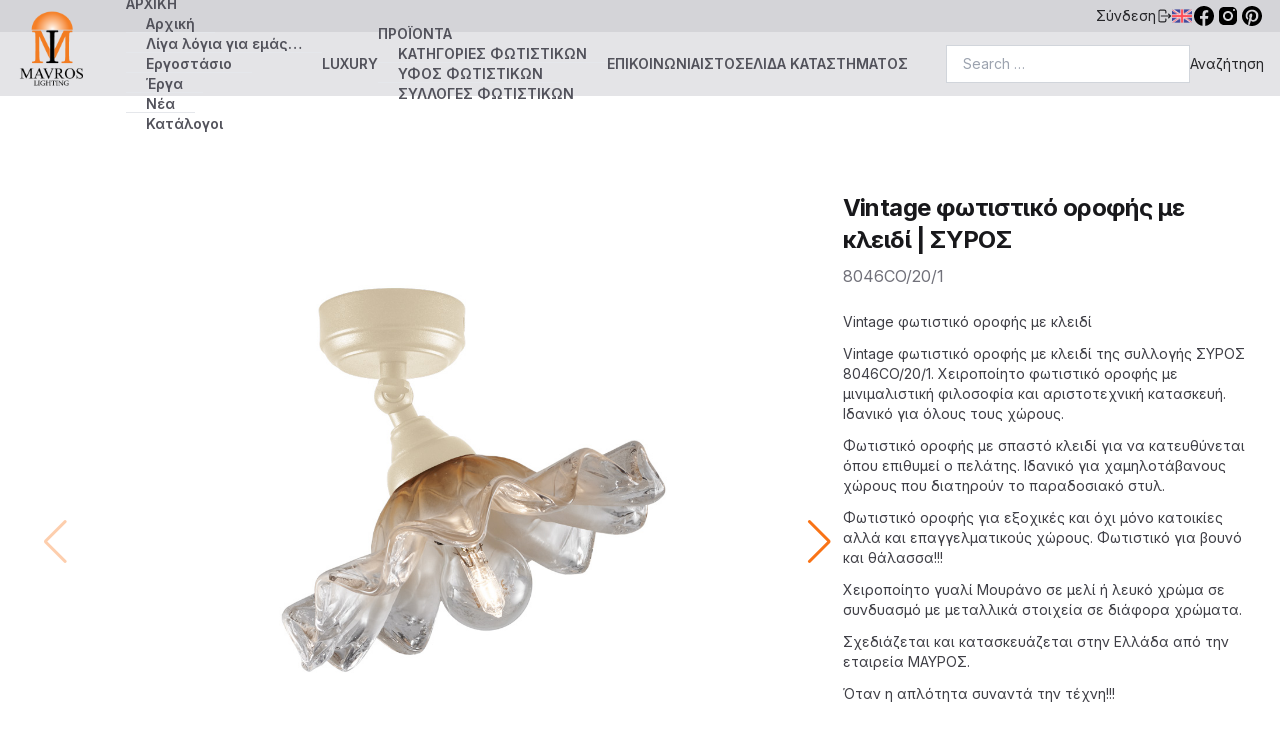

--- FILE ---
content_type: text/html; charset=UTF-8
request_url: https://www.mavros.gr/products/vintage-fotistiko-orofis-kleidi-syros/
body_size: 18022
content:
<!DOCTYPE html>
<html lang="el-GR" class="pt-[96px]">

<head>
	<meta charset="UTF-8" />
	<meta name="viewport" content="width=device-width, initial-scale=1, user-scalable=no" />
	<meta name='robots' content='index, follow, max-image-preview:large, max-snippet:-1, max-video-preview:-1' />
	<meta name="google-site-verification" content="bwrDNst0AwhFKpAjWyxr98KnQ6POUa8XIzRv8U6bS5Q" />
	<link rel="preconnect" href="https://fonts.googleapis.com">
	<link rel="preconnect" href="https://fonts.gstatic.com" crossorigin>
	<link href="https://fonts.googleapis.com/css2?family=Inter:wght@100;200;300;400;500;600;700;800;900&display=swap" rel="stylesheet">

	<!-- Global site tag (gtag.js) - Google Analytics -->
		
		<script async src="https://www.googletagmanager.com/gtag/js?id=G-7ZZYJ5732B"></script>
		<script>
			window.dataLayer = window.dataLayer || [];
			function gtag(){dataLayer.push(arguments);}
			gtag( 'js', new Date());
			
			gtag('config', 'G-7ZZYJ5732B');
	</script>

	<meta name='robots' content='index, follow, max-image-preview:large, max-snippet:-1, max-video-preview:-1' />
<script id="cookie-law-info-gcm-var-js">
var _ckyGcm = {"status":true,"default_settings":[{"analytics":"denied","advertisement":"denied","functional":"denied","necessary":"granted","ad_user_data":"denied","ad_personalization":"denied","regions":"All"}],"wait_for_update":2000,"url_passthrough":false,"ads_data_redaction":false}</script>
<script id="cookie-law-info-gcm-js" type="text/javascript" src="https://www.mavros.gr/wp-content/plugins/cookie-law-info/lite/frontend/js/gcm.min.js"></script> <script id="cookieyes" type="text/javascript" src="https://cdn-cookieyes.com/client_data/90a85ea6fae4ee4e908eb19c/script.js"></script>
	<!-- This site is optimized with the Yoast SEO Premium plugin v26.7 (Yoast SEO v26.8) - https://yoast.com/product/yoast-seo-premium-wordpress/ -->
	<title>Vintage φωτιστικό οροφής με κλειδί | ΣΥΡΟΣ - ΜΑΥΡΟΣ</title>
	<meta name="description" content="Vintage φωτιστικό οροφής με κλειδί. ΣΥΡΟΣ 8046CO/20/1. Χειροποίητο φωτιστικό οροφής με μινιμαλιστική φιλοσοφία και αριστοτεχνική κατασκευή." />
	<link rel="canonical" href="https://www.mavros.gr/products/vintage-fotistiko-orofis-kleidi-syros/" />
	<meta property="og:locale" content="el_GR" />
	<meta property="og:type" content="article" />
	<meta property="og:title" content="Vintage φωτιστικό οροφής με κλειδί | ΣΥΡΟΣ - ΜΑΥΡΟΣ" />
	<meta property="og:description" content="Vintage φωτιστικό οροφής με κλειδί. ΣΥΡΟΣ 8046CO/20/1. Χειροποίητο φωτιστικό οροφής με μινιμαλιστική φιλοσοφία και αριστοτεχνική κατασκευή." />
	<meta property="og:url" content="https://www.mavros.gr/products/vintage-fotistiko-orofis-kleidi-syros/" />
	<meta property="og:site_name" content="ΜΑΥΡΟΣ" />
	<meta property="article:publisher" content="https://www.facebook.com/mavros.gr/" />
	<meta property="article:modified_time" content="2026-01-29T14:46:41+00:00" />
	<meta property="og:image" content="https://www.mavros.gr/wp-content/uploads/2021/03/fotistiko-retro-orofis-syros-mavros-8046CO-20-1-ecru-.jpg" />
	<meta property="og:image:width" content="1200" />
	<meta property="og:image:height" content="1200" />
	<meta property="og:image:type" content="image/jpeg" />
	<meta name="twitter:card" content="summary_large_image" />
	<meta name="twitter:label1" content="Est. reading time" />
	<meta name="twitter:data1" content="3 minutes" />
	<script type="application/ld+json" class="yoast-schema-graph">{"@context":"https://schema.org","@graph":[{"@type":"WebPage","@id":"https://www.mavros.gr/products/vintage-fotistiko-orofis-kleidi-syros/","url":"https://www.mavros.gr/products/vintage-fotistiko-orofis-kleidi-syros/","name":"Vintage φωτιστικό οροφής με κλειδί | ΣΥΡΟΣ - ΜΑΥΡΟΣ","isPartOf":{"@id":"https://www.mavros.gr/#website"},"primaryImageOfPage":{"@id":"https://www.mavros.gr/products/vintage-fotistiko-orofis-kleidi-syros/#primaryimage"},"image":{"@id":"https://www.mavros.gr/products/vintage-fotistiko-orofis-kleidi-syros/#primaryimage"},"thumbnailUrl":"https://www.mavros.gr/wp-content/uploads/2021/03/fotistiko-retro-orofis-syros-mavros-8046CO-20-1-ecru-.jpg","datePublished":"2021-01-09T19:28:11+00:00","dateModified":"2026-01-29T14:46:41+00:00","description":"Vintage φωτιστικό οροφής με κλειδί. ΣΥΡΟΣ 8046CO/20/1. Χειροποίητο φωτιστικό οροφής με μινιμαλιστική φιλοσοφία και αριστοτεχνική κατασκευή.","breadcrumb":{"@id":"https://www.mavros.gr/products/vintage-fotistiko-orofis-kleidi-syros/#breadcrumb"},"inLanguage":"el-GR","potentialAction":[{"@type":"ReadAction","target":["https://www.mavros.gr/products/vintage-fotistiko-orofis-kleidi-syros/"]}]},{"@type":"ImageObject","inLanguage":"el-GR","@id":"https://www.mavros.gr/products/vintage-fotistiko-orofis-kleidi-syros/#primaryimage","url":"https://www.mavros.gr/wp-content/uploads/2021/03/fotistiko-retro-orofis-syros-mavros-8046CO-20-1-ecru-.jpg","contentUrl":"https://www.mavros.gr/wp-content/uploads/2021/03/fotistiko-retro-orofis-syros-mavros-8046CO-20-1-ecru-.jpg","width":1200,"height":1200,"caption":"Vintage φωτιστικό οροφής με κλειδί | ΣΥΡΟΣ. Vintage adjustable ceiling lamp | SYROS"},{"@type":"BreadcrumbList","@id":"https://www.mavros.gr/products/vintage-fotistiko-orofis-kleidi-syros/#breadcrumb","itemListElement":[{"@type":"ListItem","position":1,"name":"[:el]Αρχική[:][:en]Home[:]","item":"https://www.mavros.gr/"},{"@type":"ListItem","position":2,"name":"Vintage φωτιστικό οροφής με κλειδί | ΣΥΡΟΣ"}]},{"@type":"WebSite","@id":"https://www.mavros.gr/#website","url":"https://www.mavros.gr/","name":"{:el}ΜΑΥΡΟΣ{:}{:en}MAVROS{:}","description":"Εργοστάσιο φωτιστικών - Κατασκευάζουμε φωτιστικά εσωτερικού χώρου","publisher":{"@id":"https://www.mavros.gr/#organization"},"alternateName":"{:el}ΜΑΥΡΟΣ βιοτεχνία φωτιστικών{:}{:en}MAVROS Lighting factory{:}","potentialAction":[{"@type":"SearchAction","target":{"@type":"EntryPoint","urlTemplate":"https://www.mavros.gr/?s={search_term_string}"},"query-input":{"@type":"PropertyValueSpecification","valueRequired":true,"valueName":"search_term_string"}}],"inLanguage":"el-GR"},{"@type":"Organization","@id":"https://www.mavros.gr/#organization","name":"{:el}ΜΑΥΡΟΣ{:}{:en}MAVROS{:}","alternateName":"{:el}ΜΑΥΡΟΣ βιοτεχνία φωτιστικών{:}{:en}MAVROS Lighting factory{:}","url":"https://www.mavros.gr/","logo":{"@type":"ImageObject","inLanguage":"el-GR","@id":"https://www.mavros.gr/#/schema/logo/image/","url":"https://www.mavros.gr/wp-content/uploads/2018/01/mavros-lighting-logo-all-gr.png","contentUrl":"https://www.mavros.gr/wp-content/uploads/2018/01/mavros-lighting-logo-all-gr.png","width":600,"height":600,"caption":"{:el}ΜΑΥΡΟΣ{:}{:en}MAVROS{:}"},"image":{"@id":"https://www.mavros.gr/#/schema/logo/image/"},"sameAs":["https://www.facebook.com/mavros.gr/","https://www.instagram.com/mavros.lighting/","https://gr.pinterest.com/mavros_lighting/"]}]}</script>
	<!-- / Yoast SEO Premium plugin. -->


<link rel='dns-prefetch' href='//cdn.jsdelivr.net' />
<link rel='dns-prefetch' href='//cdnjs.cloudflare.com' />
<link rel="alternate" title="oEmbed (JSON)" type="application/json+oembed" href="https://www.mavros.gr/wp-json/oembed/1.0/embed?url=https%3A%2F%2Fwww.mavros.gr%2Fproducts%2Fvintage-fotistiko-orofis-kleidi-syros%2F" />
<link rel="alternate" title="oEmbed (XML)" type="text/xml+oembed" href="https://www.mavros.gr/wp-json/oembed/1.0/embed?url=https%3A%2F%2Fwww.mavros.gr%2Fproducts%2Fvintage-fotistiko-orofis-kleidi-syros%2F&#038;format=xml" />
<style id='wp-img-auto-sizes-contain-inline-css' type='text/css'>
img:is([sizes=auto i],[sizes^="auto," i]){contain-intrinsic-size:3000px 1500px}
/*# sourceURL=wp-img-auto-sizes-contain-inline-css */
</style>
<style id='wp-emoji-styles-inline-css' type='text/css'>

	img.wp-smiley, img.emoji {
		display: inline !important;
		border: none !important;
		box-shadow: none !important;
		height: 1em !important;
		width: 1em !important;
		margin: 0 0.07em !important;
		vertical-align: -0.1em !important;
		background: none !important;
		padding: 0 !important;
	}
/*# sourceURL=wp-emoji-styles-inline-css */
</style>
<style id='wp-block-library-inline-css' type='text/css'>
:root{--wp-block-synced-color:#7a00df;--wp-block-synced-color--rgb:122,0,223;--wp-bound-block-color:var(--wp-block-synced-color);--wp-editor-canvas-background:#ddd;--wp-admin-theme-color:#007cba;--wp-admin-theme-color--rgb:0,124,186;--wp-admin-theme-color-darker-10:#006ba1;--wp-admin-theme-color-darker-10--rgb:0,107,160.5;--wp-admin-theme-color-darker-20:#005a87;--wp-admin-theme-color-darker-20--rgb:0,90,135;--wp-admin-border-width-focus:2px}@media (min-resolution:192dpi){:root{--wp-admin-border-width-focus:1.5px}}.wp-element-button{cursor:pointer}:root .has-very-light-gray-background-color{background-color:#eee}:root .has-very-dark-gray-background-color{background-color:#313131}:root .has-very-light-gray-color{color:#eee}:root .has-very-dark-gray-color{color:#313131}:root .has-vivid-green-cyan-to-vivid-cyan-blue-gradient-background{background:linear-gradient(135deg,#00d084,#0693e3)}:root .has-purple-crush-gradient-background{background:linear-gradient(135deg,#34e2e4,#4721fb 50%,#ab1dfe)}:root .has-hazy-dawn-gradient-background{background:linear-gradient(135deg,#faaca8,#dad0ec)}:root .has-subdued-olive-gradient-background{background:linear-gradient(135deg,#fafae1,#67a671)}:root .has-atomic-cream-gradient-background{background:linear-gradient(135deg,#fdd79a,#004a59)}:root .has-nightshade-gradient-background{background:linear-gradient(135deg,#330968,#31cdcf)}:root .has-midnight-gradient-background{background:linear-gradient(135deg,#020381,#2874fc)}:root{--wp--preset--font-size--normal:16px;--wp--preset--font-size--huge:42px}.has-regular-font-size{font-size:1em}.has-larger-font-size{font-size:2.625em}.has-normal-font-size{font-size:var(--wp--preset--font-size--normal)}.has-huge-font-size{font-size:var(--wp--preset--font-size--huge)}.has-text-align-center{text-align:center}.has-text-align-left{text-align:left}.has-text-align-right{text-align:right}.has-fit-text{white-space:nowrap!important}#end-resizable-editor-section{display:none}.aligncenter{clear:both}.items-justified-left{justify-content:flex-start}.items-justified-center{justify-content:center}.items-justified-right{justify-content:flex-end}.items-justified-space-between{justify-content:space-between}.screen-reader-text{border:0;clip-path:inset(50%);height:1px;margin:-1px;overflow:hidden;padding:0;position:absolute;width:1px;word-wrap:normal!important}.screen-reader-text:focus{background-color:#ddd;clip-path:none;color:#444;display:block;font-size:1em;height:auto;left:5px;line-height:normal;padding:15px 23px 14px;text-decoration:none;top:5px;width:auto;z-index:100000}html :where(.has-border-color){border-style:solid}html :where([style*=border-top-color]){border-top-style:solid}html :where([style*=border-right-color]){border-right-style:solid}html :where([style*=border-bottom-color]){border-bottom-style:solid}html :where([style*=border-left-color]){border-left-style:solid}html :where([style*=border-width]){border-style:solid}html :where([style*=border-top-width]){border-top-style:solid}html :where([style*=border-right-width]){border-right-style:solid}html :where([style*=border-bottom-width]){border-bottom-style:solid}html :where([style*=border-left-width]){border-left-style:solid}html :where(img[class*=wp-image-]){height:auto;max-width:100%}:where(figure){margin:0 0 1em}html :where(.is-position-sticky){--wp-admin--admin-bar--position-offset:var(--wp-admin--admin-bar--height,0px)}@media screen and (max-width:600px){html :where(.is-position-sticky){--wp-admin--admin-bar--position-offset:0px}}
/*wp_block_styles_on_demand_placeholder:697e83dba37d5*/
/*# sourceURL=wp-block-library-inline-css */
</style>
<style id='classic-theme-styles-inline-css' type='text/css'>
/*! This file is auto-generated */
.wp-block-button__link{color:#fff;background-color:#32373c;border-radius:9999px;box-shadow:none;text-decoration:none;padding:calc(.667em + 2px) calc(1.333em + 2px);font-size:1.125em}.wp-block-file__button{background:#32373c;color:#fff;text-decoration:none}
/*# sourceURL=/wp-includes/css/classic-themes.min.css */
</style>
<link rel='stylesheet' id='pb_animate-css' href='https://www.mavros.gr/wp-content/plugins/ays-popup-box/public/css/animate.css?ver=6.1.3' type='text/css' media='all' />
<link rel='stylesheet' id='contact-form-7-css' href='https://www.mavros.gr/wp-content/plugins/contact-form-7/includes/css/styles.css?ver=6.1.4' type='text/css' media='all' />
<link rel='stylesheet' id='mavros-app-css' href='https://www.mavros.gr/wp-content/themes/mavros/app.min.css?ver=6f48ee371168efa61792c32b69081456' type='text/css' media='all' />
<link rel='stylesheet' id='swiper-css' href='https://cdn.jsdelivr.net/npm/swiper@8/swiper-bundle.min.css?ver=6f48ee371168efa61792c32b69081456' type='text/css' media='all' />
<link rel='stylesheet' id='custom-css-css' href='https://www.mavros.gr/wp-content/themes/mavros/custom-style.css' type='text/css' media='all' />
<link rel='stylesheet' id='wpglobus-css' href='https://www.mavros.gr/wp-content/plugins/wpglobus/includes/css/wpglobus.css?ver=3.0.1' type='text/css' media='all' />
<script type="text/javascript" src="https://www.mavros.gr/wp-includes/js/jquery/jquery.min.js?ver=3.7.1" id="jquery-core-js"></script>
<script type="text/javascript" src="https://www.mavros.gr/wp-includes/js/jquery/jquery-migrate.min.js?ver=3.4.1" id="jquery-migrate-js"></script>
<script type="text/javascript" id="ays-pb-js-extra">
/* <![CDATA[ */
var pbLocalizeObj = {"ajax":"https://www.mavros.gr/wp-admin/admin-ajax.php","seconds":"seconds","thisWillClose":"This will close in","icons":{"close_icon":"\u003Csvg class=\"ays_pb_material_close_icon\" xmlns=\"https://www.w3.org/2000/svg\" height=\"36px\" viewBox=\"0 0 24 24\" width=\"36px\" fill=\"#000000\" alt=\"Pop-up Close\"\u003E\u003Cpath d=\"M0 0h24v24H0z\" fill=\"none\"/\u003E\u003Cpath d=\"M19 6.41L17.59 5 12 10.59 6.41 5 5 6.41 10.59 12 5 17.59 6.41 19 12 13.41 17.59 19 19 17.59 13.41 12z\"/\u003E\u003C/svg\u003E","close_circle_icon":"\u003Csvg class=\"ays_pb_material_close_circle_icon\" xmlns=\"https://www.w3.org/2000/svg\" height=\"24\" viewBox=\"0 0 24 24\" width=\"36\" alt=\"Pop-up Close\"\u003E\u003Cpath d=\"M0 0h24v24H0z\" fill=\"none\"/\u003E\u003Cpath d=\"M12 2C6.47 2 2 6.47 2 12s4.47 10 10 10 10-4.47 10-10S17.53 2 12 2zm5 13.59L15.59 17 12 13.41 8.41 17 7 15.59 10.59 12 7 8.41 8.41 7 12 10.59 15.59 7 17 8.41 13.41 12 17 15.59z\"/\u003E\u003C/svg\u003E","volume_up_icon":"\u003Csvg class=\"ays_pb_fa_volume\" xmlns=\"https://www.w3.org/2000/svg\" height=\"24\" viewBox=\"0 0 24 24\" width=\"36\"\u003E\u003Cpath d=\"M0 0h24v24H0z\" fill=\"none\"/\u003E\u003Cpath d=\"M3 9v6h4l5 5V4L7 9H3zm13.5 3c0-1.77-1.02-3.29-2.5-4.03v8.05c1.48-.73 2.5-2.25 2.5-4.02zM14 3.23v2.06c2.89.86 5 3.54 5 6.71s-2.11 5.85-5 6.71v2.06c4.01-.91 7-4.49 7-8.77s-2.99-7.86-7-8.77z\"/\u003E\u003C/svg\u003E","volume_mute_icon":"\u003Csvg xmlns=\"https://www.w3.org/2000/svg\" height=\"24\" viewBox=\"0 0 24 24\" width=\"24\"\u003E\u003Cpath d=\"M0 0h24v24H0z\" fill=\"none\"/\u003E\u003Cpath d=\"M7 9v6h4l5 5V4l-5 5H7z\"/\u003E\u003C/svg\u003E"}};
//# sourceURL=ays-pb-js-extra
/* ]]> */
</script>
<script type="text/javascript" src="https://www.mavros.gr/wp-content/plugins/ays-popup-box/public/js/ays-pb-public.js?ver=6.1.3" id="ays-pb-js"></script>
<script type="text/javascript" src="https://www.mavros.gr/wp-content/themes/mavros/app.js?ver=6f48ee371168efa61792c32b69081456" id="mavros-app-js"></script>
<script type="text/javascript" src="https://cdn.jsdelivr.net/npm/swiper@8/swiper-bundle.min.js?ver=6f48ee371168efa61792c32b69081456" id="swiper-js"></script>
<script type="text/javascript" src="https://cdnjs.cloudflare.com/ajax/libs/html2pdf.js/0.10.1/html2pdf.bundle.min.js?ver=6f48ee371168efa61792c32b69081456" id="html2pdf-js"></script>
<script type="text/javascript" id="utils-js-extra">
/* <![CDATA[ */
var userSettings = {"url":"/","uid":"0","time":"1769898971","secure":"1"};
//# sourceURL=utils-js-extra
/* ]]> */
</script>
<script type="text/javascript" src="https://www.mavros.gr/wp-includes/js/utils.min.js?ver=6f48ee371168efa61792c32b69081456" id="utils-js"></script>
<link rel="https://api.w.org/" href="https://www.mavros.gr/wp-json/" /><link rel="alternate" title="JSON" type="application/json" href="https://www.mavros.gr/wp-json/wp/v2/products/18891" /><link rel="EditURI" type="application/rsd+xml" title="RSD" href="https://www.mavros.gr/xmlrpc.php?rsd" />

<link rel='shortlink' href='https://www.mavros.gr/?p=18891' />
			<style media="screen">
				.wpglobus_flag_el{background-image:url(https://www.mavros.gr/wp-content/plugins/wpglobus/flags/gr.png)}
.wpglobus_flag_en{background-image:url(https://www.mavros.gr/wp-content/plugins/wpglobus/flags/gb.png)}
			</style>
			<link rel="alternate" hreflang="el-GR" href="https://www.mavros.gr/products/vintage-fotistiko-orofis-kleidi-syros/" /><link rel="alternate" hreflang="en-US" href="https://www.mavros.gr/en/products/vintage-adjustable-ceiling-lamp-syros/" /><link rel="icon" href="https://www.mavros.gr/wp-content/uploads/2017/07/cropped-mavros-logo-all-gr-32x32.jpg" sizes="32x32" />
<link rel="icon" href="https://www.mavros.gr/wp-content/uploads/2017/07/cropped-mavros-logo-all-gr-192x192.jpg" sizes="192x192" />
<link rel="apple-touch-icon" href="https://www.mavros.gr/wp-content/uploads/2017/07/cropped-mavros-logo-all-gr-180x180.jpg" />
<meta name="msapplication-TileImage" content="https://www.mavros.gr/wp-content/uploads/2017/07/cropped-mavros-logo-all-gr-270x270.jpg" />
<!-- Start cookieyes banner -->
<script id="cookieyes" type="text/javascript" src="https://cdn-cookieyes.com/client_data/90a85ea6fae4ee4e908eb19c/script.js"></script>
<!-- End cookieyes banner -->

</head>


<body class="bg-white text-zinc-800">

<!-- Yoast Breadcrumbs for Schema Only (Hidden) -->	
		  <div id="breadcrumbs" style="display:none;">
		<p><span><span><a href="https://www.mavros.gr/">Αρχική</a></span> » <span class="breadcrumb_last" aria-current="page">Vintage φωτιστικό οροφής με κλειδί | ΣΥΡΟΣ</span></span></p>	  		</div>
					
	<header class="bg-zinc-300 fixed top-0 left-0 right-0 z-40 items-center justify-end gap-8 h-8 px-4 flex text-sm">
					<button class="flex gap-2 items-center open-login-modal">
				<span>Σύνδεση</span>
				<svg xmlns="http://www.w3.org/2000/svg" viewBox="0 0 20 20" fill="currentColor" class="w-4 h-4">
					<path fill-rule="evenodd" d="M3 4.25A2.25 2.25 0 015.25 2h5.5A2.25 2.25 0 0113 4.25v2a.75.75 0 01-1.5 0v-2a.75.75 0 00-.75-.75h-5.5a.75.75 0 00-.75.75v11.5c0 .414.336.75.75.75h5.5a.75.75 0 00.75-.75v-2a.75.75 0 011.5 0v2A2.25 2.25 0 0110.75 18h-5.5A2.25 2.25 0 013 15.75V4.25z" clip-rule="evenodd" />
					<path fill-rule="evenodd" d="M6 10a.75.75 0 01.75-.75h9.546l-1.048-.943a.75.75 0 111.004-1.114l2.5 2.25a.75.75 0 010 1.114l-2.5 2.25a.75.75 0 11-1.004-1.114l1.048-.943H6.75A.75.75 0 016 10z" clip-rule="evenodd" />
				</svg>
			</button>
				<div class="wpglobus-language-switcher"><a href="https://www.mavros.gr/en/products/vintage-adjustable-ceiling-lamp-syros/" class=""><img class="w-5 h-5" alt="English" title="English" src="https://www.mavros.gr/wp-content/themes/mavros/assets/english.png" /></a></div>
		<div class="flex gap-1">
			<a href="https://www.facebook.com/mavros.gr/" target="_blank">
				<svg xmlns="http://www.w3.org/2000/svg" viewBox="0 0 24 24" width="24px" height="24px">
					<path d="M12,2C6.477,2,2,6.477,2,12c0,5.013,3.693,9.153,8.505,9.876V14.65H8.031v-2.629h2.474v-1.749 c0-2.896,1.411-4.167,3.818-4.167c1.153,0,1.762,0.085,2.051,0.124v2.294h-1.642c-1.022,0-1.379,0.969-1.379,2.061v1.437h2.995 l-0.406,2.629h-2.588v7.247C18.235,21.236,22,17.062,22,12C22,6.477,17.523,2,12,2z" />
				</svg>
			</a>

			<a href="https://www.instagram.com/mavros.lighting/" target="_blank">
				<svg xmlns="http://www.w3.org/2000/svg" viewBox="0 0 24 24" width="24px" height="24px">
					<path d="M 8 3 C 5.239 3 3 5.239 3 8 L 3 16 C 3 18.761 5.239 21 8 21 L 16 21 C 18.761 21 21 18.761 21 16 L 21 8 C 21 5.239 18.761 3 16 3 L 8 3 z M 18 5 C 18.552 5 19 5.448 19 6 C 19 6.552 18.552 7 18 7 C 17.448 7 17 6.552 17 6 C 17 5.448 17.448 5 18 5 z M 12 7 C 14.761 7 17 9.239 17 12 C 17 14.761 14.761 17 12 17 C 9.239 17 7 14.761 7 12 C 7 9.239 9.239 7 12 7 z M 12 9 A 3 3 0 0 0 9 12 A 3 3 0 0 0 12 15 A 3 3 0 0 0 15 12 A 3 3 0 0 0 12 9 z" />
				</svg>
			</a>

			<a href="https://gr.pinterest.com/mavros_lighting/" target="_blank">
				<svg xmlns="http://www.w3.org/2000/svg" viewBox="0 0 24 24" width="24px" height="24px">
					<path d="M12,2C6.477,2,2,6.477,2,12c0,4.237,2.636,7.855,6.356,9.312c-0.087-0.791-0.167-2.005,0.035-2.868 c0.182-0.78,1.172-4.971,1.172-4.971s-0.299-0.599-0.299-1.484c0-1.391,0.806-2.428,1.809-2.428c0.853,0,1.265,0.641,1.265,1.408 c0,0.858-0.546,2.141-0.828,3.329c-0.236,0.996,0.499,1.807,1.481,1.807c1.777,0,3.143-1.874,3.143-4.579 c0-2.394-1.72-4.068-4.177-4.068c-2.845,0-4.515,2.134-4.515,4.34c0,0.859,0.331,1.781,0.744,2.282 c0.082,0.099,0.093,0.186,0.069,0.287c-0.076,0.316-0.244,0.995-0.277,1.134c-0.043,0.183-0.145,0.222-0.334,0.133 c-1.249-0.582-2.03-2.408-2.03-3.874c0-3.154,2.292-6.052,6.608-6.052c3.469,0,6.165,2.472,6.165,5.776 c0,3.447-2.173,6.22-5.189,6.22c-1.013,0-1.966-0.527-2.292-1.148c0,0-0.502,1.909-0.623,2.378 c-0.226,0.868-0.835,1.958-1.243,2.622C9.975,21.843,10.969,22,12,22c5.522,0,10-4.478,10-10S17.523,2,12,2z" />
				</svg>
			</a>
		</div>
	</header>

	<header class="bg-zinc-200 fixed top-8 left-0 right-0 z-40 items-center justify-between h-16 px-4 flex">
		<a href="https://www.mavros.gr">
			<img class="h-20 relative bottom-4" src="https://www.mavros.gr/wp-content/themes/mavros/assets/logo.png" alt="">
		</a>

		<nav class="main-menu-header"><ul id="menu-mainmenu-production" class="lg:flex hidden items-center text-sm font-semibold text-zinc-600"><li id="menu-item-32530" class="menu-item menu-item-type-custom menu-item-object-custom menu-item-has-children menu-item-32530 group"><a href="#!">ΑΡΧΙΚΗ</a>
<ul class="sub-menu">
	<li id="menu-item-32529" class="menu-item menu-item-type-custom menu-item-object-custom menu-item-home menu-item-32529 group"><a href="https://www.mavros.gr">Αρχική</a></li>
	<li id="menu-item-28845" class="menu-item menu-item-type-post_type menu-item-object-page menu-item-28845 group"><a href="https://www.mavros.gr/philosophy/">Λίγα λόγια για εμάς…</a></li>
	<li id="menu-item-28846" class="menu-item menu-item-type-post_type menu-item-object-page menu-item-28846 group"><a href="https://www.mavros.gr/ergostasio-fotistikon-mavros/">Εργοστάσιο</a></li>
	<li id="menu-item-26448" class="menu-item menu-item-type-taxonomy menu-item-object-category menu-item-26448 group"><a href="https://www.mavros.gr/category/projects/">Έργα</a></li>
	<li id="menu-item-26447" class="menu-item menu-item-type-taxonomy menu-item-object-category menu-item-26447 group"><a href="https://www.mavros.gr/category/news/">Νέα</a></li>
	<li id="menu-item-33233" class="menu-item menu-item-type-taxonomy menu-item-object-category menu-item-33233 group"><a href="https://www.mavros.gr/category/catalogues/">Κατάλογοι</a></li>
</ul>
</li>
<li id="menu-item-28626" class="menu-item menu-item-type-taxonomy menu-item-object-productcategory menu-item-28626 group"><a href="https://www.mavros.gr/productcategory/luxury-lighting/">LUXURY</a></li>
<li id="menu-item-32531" class="menu-item menu-item-type-custom menu-item-object-custom menu-item-has-children menu-item-32531 group"><a href="https://www.mavros.gr/production-products/">ΠΡΟΪΟΝΤΑ</a>
<ul class="sub-menu">
	<li id="menu-item-31154" class="menu-item menu-item-type-taxonomy menu-item-object-productcategory menu-item-31154 group"><a href="https://www.mavros.gr/productcategory/katigories-fotistikon/">ΚΑΤΗΓΟΡΙΕΣ ΦΩΤΙΣΤΙΚΩΝ</a></li>
	<li id="menu-item-31311" class="menu-item menu-item-type-taxonomy menu-item-object-family menu-item-31311 group"><a href="https://www.mavros.gr/family/yfos-fotistikon/">ΥΦΟΣ ΦΩΤΙΣΤΙΚΩΝ</a></li>
	<li id="menu-item-28852" class="menu-item menu-item-type-post_type menu-item-object-page menu-item-28852 group"><a href="https://www.mavros.gr/collections/">ΣΥΛΛΟΓΕΣ ΦΩΤΙΣΤΙΚΩΝ</a></li>
</ul>
</li>
<li id="menu-item-32290" class="menu-item menu-item-type-post_type menu-item-object-page menu-item-32290 group"><a href="https://www.mavros.gr/epikoinonia/">ΕΠΙΚΟΙΝΩΝΙΑ</a></li>
<li id="menu-item-26451" class="showroom-link menu-item menu-item-type-custom menu-item-object-custom menu-item-26451 group"><a target="_blank" href="http://www.mavros.lighting">ΙΣΤΟΣΕΛΙΔΑ ΚΑΤΑΣΤΗΜΑΤΟΣ</a></li>
</ul></nav>
		<div>
			<form role="search" method="get" class="flex gap-1 text-sm search-form" action="https://www.mavros.gr/">
		<label>
		<span class="sr-only">Search for:</span>
		<input type="search" required class="w-full px-4 py-2 border border-gray-300 search-field focus:outline-none focus:border-orange-500" placeholder="Search …" value="" name="s" title="Search for:" />
	</label>
	<input type="submit" class="hidden cursor-pointer search-submit md:block" value="Αναζήτηση" />
</form>
		</div>

		<button class="md:hidden toggle-mobile-menu flex flex-col items-center text-sm font-medium text-zinc-600 leading-none">
			<svg xmlns="http://www.w3.org/2000/svg" fill="none" viewBox="0 0 24 24" stroke-width="1.5" stroke="currentColor" class="w-6 h-6">
				<path stroke-linecap="round" stroke-linejoin="round" d="M3.75 6.75h16.5M3.75 12h16.5m-16.5 5.25h16.5" />
			</svg>
		<span class="mt-0">Menu</span>
		</button>
	</header>

	<header class="menu-mobile hidden fixed z-50 top-[96px] left-0 right-0 bottom-0 bg-zinc-200 overflow-auto">
		<nav class="main-menu-header-mobile"><ul id="menu-mainmenu-production-1" class="lg:flex items-center text-sm font-semibold text-zinc-600"><li class="menu-item menu-item-type-custom menu-item-object-custom menu-item-has-children menu-item-32530"><a href="#!">ΑΡΧΙΚΗ</a>
<ul class="sub-menu">
	<li class="menu-item menu-item-type-custom menu-item-object-custom menu-item-home menu-item-32529"><a href="https://www.mavros.gr">Αρχική</a></li>
	<li class="menu-item menu-item-type-post_type menu-item-object-page menu-item-28845"><a href="https://www.mavros.gr/philosophy/">Λίγα λόγια για εμάς…</a></li>
	<li class="menu-item menu-item-type-post_type menu-item-object-page menu-item-28846"><a href="https://www.mavros.gr/ergostasio-fotistikon-mavros/">Εργοστάσιο</a></li>
	<li class="menu-item menu-item-type-taxonomy menu-item-object-category menu-item-26448"><a href="https://www.mavros.gr/category/projects/">Έργα</a></li>
	<li class="menu-item menu-item-type-taxonomy menu-item-object-category menu-item-26447"><a href="https://www.mavros.gr/category/news/">Νέα</a></li>
	<li class="menu-item menu-item-type-taxonomy menu-item-object-category menu-item-33233"><a href="https://www.mavros.gr/category/catalogues/">Κατάλογοι</a></li>
</ul>
</li>
<li class="menu-item menu-item-type-taxonomy menu-item-object-productcategory menu-item-28626"><a href="https://www.mavros.gr/productcategory/luxury-lighting/">LUXURY</a></li>
<li class="menu-item menu-item-type-custom menu-item-object-custom menu-item-has-children menu-item-32531"><a href="https://www.mavros.gr/production-products/">ΠΡΟΪΟΝΤΑ</a>
<ul class="sub-menu">
	<li class="menu-item menu-item-type-taxonomy menu-item-object-productcategory menu-item-31154"><a href="https://www.mavros.gr/productcategory/katigories-fotistikon/">ΚΑΤΗΓΟΡΙΕΣ ΦΩΤΙΣΤΙΚΩΝ</a></li>
	<li class="menu-item menu-item-type-taxonomy menu-item-object-family menu-item-31311"><a href="https://www.mavros.gr/family/yfos-fotistikon/">ΥΦΟΣ ΦΩΤΙΣΤΙΚΩΝ</a></li>
	<li class="menu-item menu-item-type-post_type menu-item-object-page menu-item-28852"><a href="https://www.mavros.gr/collections/">ΣΥΛΛΟΓΕΣ ΦΩΤΙΣΤΙΚΩΝ</a></li>
</ul>
</li>
<li class="menu-item menu-item-type-post_type menu-item-object-page menu-item-32290"><a href="https://www.mavros.gr/epikoinonia/">ΕΠΙΚΟΙΝΩΝΙΑ</a></li>
<li class="showroom-link menu-item menu-item-type-custom menu-item-object-custom menu-item-26451"><a target="_blank" href="http://www.mavros.lighting">ΙΣΤΟΣΕΛΙΔΑ ΚΑΤΑΣΤΗΜΑΤΟΣ</a></li>
</ul></nav>	</header>

	<div class="fixed inset-0 bg-gray-100/90 z-50 flex items-center justify-center login-modal hidden p-5">
		<div class="bg-gray-300 p-5 relative w-full md:w-auto">
			<button class="absolute right-4 close-login-modal">
				<svg xmlns="http://www.w3.org/2000/svg" viewBox="0 0 20 20" fill="currentColor" class="w-7 h-7">
					<path d="M6.28 5.22a.75.75 0 00-1.06 1.06L8.94 10l-3.72 3.72a.75.75 0 101.06 1.06L10 11.06l3.72 3.72a.75.75 0 101.06-1.06L11.06 10l3.72-3.72a.75.75 0 00-1.06-1.06L10 8.94 6.28 5.22z" />
				</svg>
			</button>
			<form name="loginform" id="loginform" action="https://www.mavros.gr/wp-login.php" method="post"><p class="login-username">
				<label for="user_login">Όνομα χρήστη</label>
				<input type="text" name="log" id="user_login" autocomplete="username" class="input" value="" size="20" />
			</p><p class="login-password">
				<label for="user_pass">Κωδικός</label>
				<input type="password" name="pwd" id="user_pass" autocomplete="current-password" spellcheck="false" class="input" value="" size="20" />
			</p><p class="login-remember"><label><input name="rememberme" type="checkbox" id="rememberme" value="forever" /> Remember Me</label></p><p class="login-submit">
				<input type="submit" name="wp-submit" id="wp-submit" class="button button-primary" value="Είσοδος" />
				<input type="hidden" name="redirect_to" value="https://www.mavros.gr/products/vintage-fotistiko-orofis-kleidi-syros/" />
			</p></form>		</div>
	</div>

<!-- Google tag (gtag.js) -->
<script async src="https://www.googletagmanager.com/gtag/js?id=G-7ZZYJ5732B"></script>
<script>
  window.dataLayer = window.dataLayer || [];
  function gtag(){dataLayer.push(arguments);}
  gtag('js', new Date());

  gtag('config', 'G-7ZZYJ5732B');
</script>

<div class="product">
	<div class="container px-4 py-16 mx-auto sm:py-24 sm:px-6 lg:px-8">
		<div class="flex flex-col items-start gap-8 md:flex-row">
			<!-- Image gallery -->
			<div class="flex flex-col-reverse w-full md:w-2/3">
				<!-- Image selector -->
				<div class="w-full aspect-w-1 aspect-h-1">
					<!-- Slider main container -->
					<section>
						<div class="product-images-swiper swiper">
							<!-- Additional required wrapper -->
							<div class="swiper-wrapper">
								<!-- Slides -->
																																			<div class="flex items-center justify-center swiper-slide md:!h-[700px]">
																						<img 
											  src="https://www.mavros.gr/wp-content/uploads/2021/03/fotistiko-retro-orofis-syros-mavros-8046CO-20-1-ecru-.jpg" 
											  alt="Vintage φωτιστικό οροφής με κλειδί ΣΥΡΟΣ vintage adjustable ceiling lamp" 
											  class="object-cover object-center h-full select-none" 
											/>
										</div>
																			<div class="flex items-center justify-center swiper-slide md:!h-[700px]">
																						<img 
											  src="https://www.mavros.gr/wp-content/uploads/2021/03/fotistiko-retro-orofis-syros-mavros-8046CO-20-1-ecru.jpg" 
											  alt="Vintage φωτιστικό οροφής με κλειδί ΣΥΡΟΣ vintage adjustable ceiling lamp" 
											  class="object-cover object-center h-full select-none" 
											/>
										</div>
																			<div class="flex items-center justify-center swiper-slide md:!h-[700px]">
																						<img 
											  src="https://www.mavros.gr/wp-content/uploads/2023/06/vintage-dining-room-syros-mavros-3046-40-8046co-place.jpg" 
											  alt="Φωτιστικό οροφής με κλειδί ΣΥΡΟΣ adjustable ceiling lamp" 
											  class="object-cover object-center h-full select-none" 
											/>
										</div>
																	
																	<div class="flex items-center justify-center swiper-slide md:!h-[700px]">
										<img class="object-cover object-center select-none" src="https://www.mavros.gr/wp-content/uploads/2021/01/fotistiko-retro-orofis-syros-mavros-8046CO-20-1-.jpg"/>
									</div>
															</div>

							<div class="swiper-button-next"></div>
							<div class="swiper-button-prev"></div>
						</div>

						<div thumbsSlider="" class="mt-5 swiper product-thumbs-swiper">
							<div class="swiper-wrapper">
																																			<div class="cursor-pointer swiper-slide">
											<img src="https://www.mavros.gr/wp-content/uploads/2021/03/fotistiko-retro-orofis-syros-mavros-8046CO-20-1-ecru-.jpg" class="object-cover object-center w-full h-full border border-zinc-200"/>
										</div>
																			<div class="cursor-pointer swiper-slide">
											<img src="https://www.mavros.gr/wp-content/uploads/2021/03/fotistiko-retro-orofis-syros-mavros-8046CO-20-1-ecru.jpg" class="object-cover object-center w-full h-full border border-zinc-200"/>
										</div>
																			<div class="cursor-pointer swiper-slide">
											<img src="https://www.mavros.gr/wp-content/uploads/2023/06/vintage-dining-room-syros-mavros-3046-40-8046co-place.jpg" class="object-cover object-center w-full h-full border border-zinc-200"/>
										</div>
																	
																	<div class="swiper-slide">
										<img src="https://www.mavros.gr/wp-content/uploads/2021/01/fotistiko-retro-orofis-syros-mavros-8046CO-20-1-.jpg" class="object-cover object-center w-full h-full border cursor-pointer border-zinc-200"/>
									</div>
															</div>

							<div class="swiper-button-next"></div>
							<div class="swiper-button-prev"></div>
						</div>
					</section>
				</div>
			</div>

			<!-- Product info -->
			<div class="w-full px-4 mt-10 sm:mt-16 sm:px-0 lg:mt-0 md:w-1/3">
				<h1 class="text-2xl font-bold tracking-tight text-zinc-900">Vintage φωτιστικό οροφής με κλειδί | ΣΥΡΟΣ</h1>
				<p class="mt-2 text-zinc-500">8046CO/20/1</p>

				<div class="mt-3">
					<h2 class="sr-only">Product information</h2>
										</div>

				<div class="mt-6">
					<h3 class="sr-only">Description</h3>
					<div class="space-y-3 text-sm prose text-zinc-700"><h3>Vintage φωτιστικό οροφής με κλειδί</h3>
<p>Vintage <a href="https://www.mavros.gr/productcategory/fotistika-orofis-plafonieres/?pagination=all" target="_blank" rel="noopener noreferrer">φωτιστικό οροφής</a> με κλειδί της <a href="http://www.mavros.gr/series/syros/" target="_blank" rel="noopener noreferrer">συλλογής ΣΥΡΟΣ</a> 8046CO/20/1. Χειροποίητο φωτιστικό οροφής με μινιμαλιστική φιλοσοφία και αριστοτεχνική κατασκευή. Ιδανικό για όλους τους χώρους.</p>
<p>Φωτιστικό οροφής με σπαστό κλειδί για να κατευθύνεται όπου επιθυμεί ο πελάτης. Ιδανικό για χαμηλοτάβανους χώρους που διατηρούν το παραδοσιακό στυλ.</p>
<p>Φωτιστικό οροφής για εξοχικές και όχι μόνο κατοικίες αλλά και επαγγελματικούς χώρους. Φωτιστικό για βουνό και θάλασσα!!!</p>
<p>Χειροποίητο γυαλί Μουράνο σε μελί ή λευκό χρώμα σε συνδυασμό με μεταλλικά στοιχεία σε διάφορα χρώματα.</p>
<p>Σχεδιάζεται και κατασκευάζεται στην Ελλάδα από την εταιρεία <a href="https://www.mavros.lighting/" target="_blank" rel="noopener noreferrer">ΜΑΥΡΟΣ</a>.</p>
<p>Όταν η απλότητα συναντά την τέχνη!!!</p>
</div>
				</div>

				<div class="flex gap-1 mt-6">
					<h3 class="sr-only">Availability</h3>
					
						
						
						
						
						
									</div>

				<section aria-labelledby="details-heading" class="mt-12">
					<h2 id="details-heading" class="sr-only">Additional details</h2>

<div class="border-t divide-y divide-zinc-200">
	<div>
		<div>
			<h2>
  			  				<h2 class="font-medium text-zinc-900">
					Χρωματολόγιο μεταλλικής επιφάνειας</h2>
					<br>
					<div role="list" class="image-grid" style="display: flex; gap: 15px; position: relative; z-index: 5;">
									<div class="tooltip-container">
					<img src="https://www.mavros.gr/wp-content/uploads/2025/05/leuko-104-xromatologio.jpg" 
						 alt="Λευκό"
						 style="cursor: pointer; width: 50px; height: 50px; transition: transform 0.3s ease-in-out; transform: scale(1);"
						onmouseover="this.style.transform='scale(1.2)';"
						onmouseout="this.style.transform='scale(1)';">
					<span class="tooltip-text">Λευκό</span>
               <p class="image-number">104</p> <!-- Εμφανίζουμε τον αριθμό από το ACF -->
								</div>
													<div class="tooltip-container">
					<img src="https://www.mavros.gr/wp-content/uploads/2025/05/leuko-perle-119-xromatologio.jpg" 
						 alt="Εκρού περλέ"
						 style="cursor: pointer; width: 50px; height: 50px; transition: transform 0.3s ease-in-out; transform: scale(1);"
						onmouseover="this.style.transform='scale(1.2)';"
						onmouseout="this.style.transform='scale(1)';">
					<span class="tooltip-text">Εκρού περλέ</span>
               <p class="image-number">119</p> <!-- Εμφανίζουμε τον αριθμό από το ACF -->
								</div>
													<div class="tooltip-container">
					<img src="https://www.mavros.gr/wp-content/uploads/2025/11/beige-132-xromatologio.jpg" 
						 alt="Μπεζ άμμου"
						 style="cursor: pointer; width: 50px; height: 50px; transition: transform 0.3s ease-in-out; transform: scale(1);"
						onmouseover="this.style.transform='scale(1.2)';"
						onmouseout="this.style.transform='scale(1)';">
					<span class="tooltip-text">Μπεζ άμμου</span>
               <p class="image-number">132</p> <!-- Εμφανίζουμε τον αριθμό από το ACF -->
								</div>
													<div class="tooltip-container">
					<img src="https://www.mavros.gr/wp-content/uploads/2025/05/prasino-sagre-126-xromatologio.jpg" 
						 alt="Πράσινο σαγρέ"
						 style="cursor: pointer; width: 50px; height: 50px; transition: transform 0.3s ease-in-out; transform: scale(1);"
						onmouseover="this.style.transform='scale(1.2)';"
						onmouseout="this.style.transform='scale(1)';">
					<span class="tooltip-text">Πράσινο σαγρέ</span>
               <p class="image-number">126</p> <!-- Εμφανίζουμε τον αριθμό από το ACF -->
								</div>
													<div class="tooltip-container">
					<img src="https://www.mavros.gr/wp-content/uploads/2025/05/bronze-109-1036-xromatologio.jpg" 
						 alt="Μπρονζέ"
						 style="cursor: pointer; width: 50px; height: 50px; transition: transform 0.3s ease-in-out; transform: scale(1);"
						onmouseover="this.style.transform='scale(1.2)';"
						onmouseout="this.style.transform='scale(1)';">
					<span class="tooltip-text">Μπρονζέ</span>
               <p class="image-number">109</p> <!-- Εμφανίζουμε τον αριθμό από το ACF -->
								</div>
													<div class="tooltip-container">
					<img src="https://www.mavros.gr/wp-content/uploads/2025/05/mavro-100-xromatologio.jpg" 
						 alt="Μαύρο"
						 style="cursor: pointer; width: 50px; height: 50px; transition: transform 0.3s ease-in-out; transform: scale(1);"
						onmouseover="this.style.transform='scale(1.2)';"
						onmouseout="this.style.transform='scale(1)';">
					<span class="tooltip-text">Μαύρο</span>
               <p class="image-number">100</p> <!-- Εμφανίζουμε τον αριθμό από το ACF -->
								</div>
													<div class="tooltip-container">
					<img src="https://www.mavros.gr/wp-content/uploads/2025/05/grafitis-103-xromatologio.jpg" 
						 alt="Γραφίτης"
						 style="cursor: pointer; width: 50px; height: 50px; transition: transform 0.3s ease-in-out; transform: scale(1);"
						onmouseover="this.style.transform='scale(1.2)';"
						onmouseout="this.style.transform='scale(1)';">
					<span class="tooltip-text">Γραφίτης</span>
               <p class="image-number">103</p> <!-- Εμφανίζουμε τον αριθμό από το ACF -->
								</div>
													<div class="tooltip-container">
					<img src="https://www.mavros.gr/wp-content/uploads/2025/05/skouria-112-xromatologio.jpg" 
						 alt="Καφέ (σκουριά)"
						 style="cursor: pointer; width: 50px; height: 50px; transition: transform 0.3s ease-in-out; transform: scale(1);"
						onmouseover="this.style.transform='scale(1.2)';"
						onmouseout="this.style.transform='scale(1)';">
					<span class="tooltip-text">Καφέ (σκουριά)</span>
               <p class="image-number">112</p> <!-- Εμφανίζουμε τον αριθμό από το ACF -->
								</div>
													<div class="tooltip-container">
					<img src="https://www.mavros.gr/wp-content/uploads/2025/05/asimi-metalliko-special-121-xromatologio.jpg" 
						 alt="Ασημί μεταλλικό*"
						 style="cursor: pointer; width: 50px; height: 50px; transition: transform 0.3s ease-in-out; transform: scale(1);"
						onmouseover="this.style.transform='scale(1.2)';"
						onmouseout="this.style.transform='scale(1)';">
					<span class="tooltip-text">Ασημί μεταλλικό*</span>
               <p class="image-number">121</p> <!-- Εμφανίζουμε τον αριθμό από το ACF -->
								</div>
													<div class="tooltip-container">
					<img src="https://www.mavros.gr/wp-content/uploads/2025/05/xalkino-metalliko-special-114-xromatologio.jpg" 
						 alt="Χάλκινο μεταλλικό*"
						 style="cursor: pointer; width: 50px; height: 50px; transition: transform 0.3s ease-in-out; transform: scale(1);"
						onmouseover="this.style.transform='scale(1.2)';"
						onmouseout="this.style.transform='scale(1)';">
					<span class="tooltip-text">Χάλκινο μεταλλικό*</span>
               <p class="image-number">114</p> <!-- Εμφανίζουμε τον αριθμό από το ACF -->
								</div>
													<div class="tooltip-container">
					<img src="https://www.mavros.gr/wp-content/uploads/2025/05/xryso-metalliko-special-120-xromatologio.jpg" 
						 alt="Χρυσό μεταλλικό*"
						 style="cursor: pointer; width: 50px; height: 50px; transition: transform 0.3s ease-in-out; transform: scale(1);"
						onmouseover="this.style.transform='scale(1.2)';"
						onmouseout="this.style.transform='scale(1)';">
					<span class="tooltip-text">Χρυσό μεταλλικό*</span>
               <p class="image-number">120</p> <!-- Εμφανίζουμε τον αριθμό από το ACF -->
								</div>
															</div>
											</h2>
				</div>
			</div>
		<br>					
					<div class="border-t divide-y divide-zinc-200">
						<div>
							<h3>
								<button type="button" class="relative flex items-center justify-between w-full py-6 text-left group toggle" aria-controls="disclosure-1" aria-expanded="false">
									<span class="font-medium text-zinc-900">Τεχνικά χαρακτηριστικά</span>
									<span class="flex items-center ml-6">
										<svg class="block w-6 h-6 plus group-hover:text-zinc-500 text-zinc-400" xmlns="http://www.w3.org/2000/svg" fill="none" viewBox="0 0 24 24" stroke-width="1.5" stroke="currentColor" aria-hidden="true">
											<path stroke-linecap="round" stroke-linejoin="round" d="M12 4.5v15m7.5-7.5h-15"/>
										</svg>

										<svg class="hidden w-6 h-6 minus group-hover:text-zinc-500 text-zinc-400" xmlns="http://www.w3.org/2000/svg" fill="none" viewBox="0 0 24 24" stroke-width="1.5" stroke="currentColor" aria-hidden="true">
											<path stroke-linecap="round" stroke-linejoin="round" d="M19.5 12h-15"/>																	</svg>
									</span>
								</button>
							</h3>
							<div class="hidden pb-6 prose-sm prose details">
														
																<p><strong>Κατασκευαστής									:</strong> ΜΑΥΡΟΣ </p>
																
																<p><strong>Ύφος									:</strong> Παραδοσιακά φωτιστικά </p>
																									
																	<p class="font-bold text-zinc-900">Σκελετός</p>
									<ul role="list">
										<li><strong>Υλικό												:</strong> Σίδερο										</li>
										<li><strong>Χρώμα												:</strong> Εκρού περλέ										</li>
									</ul>
								
																	<p class="font-bold text-zinc-900">Γυαλί</p>
									<ul role="list">
										<li><strong>Υλικό												:</strong> Κρύσταλλο Μουράνο										</li>
										<li><strong>Χρώμα												:</strong> Μελί										</li>
									</ul>
								
								
																	
			                  																						
								<p class="font-bold text-zinc-900">Ηλεκτρικά μέρη</p>
								<ul role="list">
																		
																			<li><strong>Ντουί												:</strong> E14 </li>
								
																			<li><strong>Λάμπες Led												:</strong> 1 x max 40 Watt </li>
																				</ul>												
									
									
																	
														
																		
																	
																	
								</ul>
								
								
								
								 								
								
									<p class="font-bold text-zinc-900">Συσκευασία</p>
								
																	
								<ul>
																	
																			<li><strong>Καθαρό Βάρος												:</strong> 0.900kg</li>
								
																	
																							
																</div>
						</div>
					<div>
						<h3>
								<button type="button" class="relative flex items-center justify-between w-full py-6 text-left group toggle" aria-controls="disclosure-1" aria-expanded="false">
									<span class="font-medium text-zinc-900">Σχετικές πληροφορίες</span>
									<span class="flex items-center ml-6">
										<svg class="block w-6 h-6 plus group-hover:text-zinc-500 text-zinc-400" xmlns="http://www.w3.org/2000/svg" fill="none" viewBox="0 0 24 24" stroke-width="1.5" stroke="currentColor" aria-hidden="true">
											<path stroke-linecap="round" stroke-linejoin="round" d="M12 4.5v15m7.5-7.5h-15"/>
										</svg>

										<svg class="hidden w-6 h-6 minus group-hover:text-zinc-500 text-zinc-400" xmlns="http://www.w3.org/2000/svg" fill="none" viewBox="0 0 24 24" stroke-width="1.5" stroke="currentColor" aria-hidden="true">
											<path stroke-linecap="round" stroke-linejoin="round" d="M19.5 12h-15"/>
										</svg>
									</span>
								</button>
							</h3>
							<div class="hidden pb-6 prose-sm prose details">
								<ul role="list">
																			<li>Τυχόν μικρές αποκλίσεις σε διαστάσεις
ή χρώματα ενδέχεται να υπάρξουν.</li>
																			<li>Τα χρώματα με * έχουν επιπλέον χρέωση.</li>
																	</ul>

																	<p class="font-bold text-zinc-900">Πιστοποιήσεις</p>
									<div role="list" class="flex gap-4" style="gap: 10px;">
																					<a href="https://mavros.gr/epeksigisi-symvolon/" target="_blank" rel="noopener noreferrer">
												<img src="https://www.mavros.gr/wp-content/uploads/2017/07/ce-white.jpg" alt="Certificate">
											</a>
																					<a href="https://mavros.gr/epeksigisi-symvolon/" target="_blank" rel="noopener noreferrer">
												<img src="https://www.mavros.gr/wp-content/uploads/2017/07/class-1-white.jpg" alt="Certificate">
											</a>
																					<a href="https://mavros.gr/epeksigisi-symvolon/" target="_blank" rel="noopener noreferrer">
												<img src="https://www.mavros.gr/wp-content/uploads/2017/07/ground-white.jpg" alt="Certificate">
											</a>
																					<a href="https://mavros.gr/epeksigisi-symvolon/" target="_blank" rel="noopener noreferrer">
												<img src="https://www.mavros.gr/wp-content/uploads/2017/07/f-white.jpg" alt="Certificate">
											</a>
																					<a href="https://mavros.gr/epeksigisi-symvolon/" target="_blank" rel="noopener noreferrer">
												<img src="https://www.mavros.gr/wp-content/uploads/2017/07/es-white.jpg" alt="Certificate">
											</a>
																					<a href="https://mavros.gr/epeksigisi-symvolon/" target="_blank" rel="noopener noreferrer">
												<img src="https://www.mavros.gr/wp-content/uploads/2022/06/IP-.20.jpg" alt="Certificate">
											</a>
																					<a href="https://mavros.gr/epeksigisi-symvolon/" target="_blank" rel="noopener noreferrer">
												<img src="https://www.mavros.gr/wp-content/uploads/2019/03/recycle-white.jpg" alt="Certificate">
											</a>
																					<a href="https://mavros.gr/epeksigisi-symvolon/" target="_blank" rel="noopener noreferrer">
												<img src="https://www.mavros.gr/wp-content/uploads/2017/07/Hellas-2.jpg" alt="Certificate">
											</a>
																			</div>
								
																									<p class="font-bold text-zinc-900">Σχεδιάγραμμα Φωτισμού</p>
									<img src="https://www.mavros.gr/wp-content/uploads/2017/08/emission-of-light-gr5-.jpg" alt="">
								
																
																									<p class="font-bold text-zinc-900">Ενεργειακή ετικέτα</p>

									<img src="https://www.mavros.gr/wp-content/uploads/2019/04/mavros-save-energy-1el.jpg" alt="">
								
																							</div>
						</div>
					<div>
						<div>
							<h3>
								<button type="button" class="relative flex items-center justify-between w-full py-6 text-left group toggle" aria-controls="disclosure-1" aria-expanded="false">
									<span class="font-medium text-zinc-900">Πρόσθετα Αρχεία</span>
									<span class="flex items-center ml-6">
										<svg class="block w-6 h-6 plus group-hover:text-zinc-500 text-zinc-400" xmlns="http://www.w3.org/2000/svg" fill="none" viewBox="0 0 24 24" stroke-width="1.5" stroke="currentColor" aria-hidden="true">
											<path stroke-linecap="round" stroke-linejoin="round" d="M12 4.5v15m7.5-7.5h-15"/>
										</svg>

										<svg class="hidden w-6 h-6 minus group-hover:text-zinc-500 text-zinc-400" xmlns="http://www.w3.org/2000/svg" fill="none" viewBox="0 0 24 24" stroke-width="1.5" stroke="currentColor" aria-hidden="true">
											<path stroke-linecap="round" stroke-linejoin="round" d="M19.5 12h-15"/>
										</svg>
									</span>
								</button>
							</h3>
							<ul>
							<div class="hidden pb-6 prose-sm prose details">
							  <ul class="space-y-2">
								
								<!-- PDF link ως <li> -->
																<li>
								  <a href="https://www.mavros.gr/pdf/?pid=18891" target="_blank" class="flex items-center gap-2 create-pdf">
									<svg xmlns="http://www.w3.org/2000/svg" class="w-5 h-5 text-zinc-400" fill="currentColor" viewBox="0 0 20 20">
									  <path d="M10.75 2.75a.75.75 0 00-1.5 0v8.614L6.295 8.235a.75.75 0 10-1.09 1.03l4.25 4.5a.75.75 0 001.09 0l4.25-4.5a.75.75 0 00-1.09-1.03l-2.955 3.129V2.75z"/>
									  <path d="M3.5 12.75a.75.75 0 00-1.5 0v2.5A2.75 2.75 0 004.75 18h10.5A2.75 2.75 0 0018 15.25v-2.5a.75.75 0 00-1.5 0v2.5c0 .69-.56 1.25-1.25 1.25H4.75c-.69 0-1.25-.56-1.25-1.25v-2.5z"/>
									</svg>
									<span>Τεχνικά χαρακτηριστικά</span>
								  </a>
								</li>
							  </ul>
							</div>
						</section>
					</div>
				</div>
			</div>

	<div class="container px-4 py-16 mx-auto sm:py-24 sm:px-6 lg:px-8">

		
		<h3 class="mb-10 text-2xl font-bold tracking-tight text-zinc-900">Προϊόντα Συλλογής ΣΥΡΟΣ</h3>

							<div class="grid grid-cols-1 gap-y-10 gap-x-6 sm:grid-cols-2 lg:grid-cols-3 xl:grid-cols-4 xl:gap-x-8">
					
						<a href="https://www.mavros.gr/products/cheiropoiito-fotistiko-orofis-syros/" class="group">
					
					<div class="overflow-hidden bg-gray-200">
						  							<img 
							  id="product-image-32576"
							  src="https://www.mavros.gr/wp-content/uploads/2024/02/fotistiko-retro-orofis-syros-mavros-8046-20-2-rust-white-.jpg"
							  alt="Χειροποίητο φωτιστικό οροφής ΣΥΡΟΣ handmade ceiling lamp"
							  class="object-cover object-center w-full h-full border border-gray-100 aspect-square"
							  								onmouseover="this.src='https://www.mavros.gr/wp-content/uploads/2024/02/fotistiko-retro-orofis-syros-mavros-8046-20-2-rust-meli-.jpg';"
								onmouseout="this.src='https://www.mavros.gr/wp-content/uploads/2024/02/fotistiko-retro-orofis-syros-mavros-8046-20-2-rust-white-.jpg';"
							  							/>
						  						</div>
							
							<h3 class="mt-4 font-semibold text-gray-700">Χειροποίητο φωτιστικό οροφής ΣΥΡΟΣ</h3>
							<p class="mt-1 mb-3 text-sm text-black-400">8046/20/2</p>

							
								
								
								
								
								
							
							<div class="mt-4">
															</div>
						</a>

					
						<a href="https://www.mavros.gr/products/fotistiko-orofis-syros/" class="group">
					
					<div class="overflow-hidden bg-gray-200">
						  							<img 
							  id="product-image-32577"
							  src="https://www.mavros.gr/wp-content/uploads/2024/02/fotistiko-retro-orofis-syros-mavros-8046-20-2-ecru-meli-.jpg"
							  alt="Φωτιστικό οροφής ΣΥΡΟΣ ceiling lamp"
							  class="object-cover object-center w-full h-full border border-gray-100 aspect-square"
							  								onmouseover="this.src='https://www.mavros.gr/wp-content/uploads/2024/02/fotistiko-retro-orofis-syros-mavros-8046-20-2-ecru-white-.jpg';"
								onmouseout="this.src='https://www.mavros.gr/wp-content/uploads/2024/02/fotistiko-retro-orofis-syros-mavros-8046-20-2-ecru-meli-.jpg';"
							  							/>
						  						</div>
							
							<h3 class="mt-4 font-semibold text-gray-700">Φωτιστικό οροφής ΣΥΡΟΣ</h3>
							<p class="mt-1 mb-3 text-sm text-black-400">8046/20/2</p>

							
								
								
								
								
								
							
							<div class="mt-4">
															</div>
						</a>

					
						<a href="https://www.mavros.gr/products/cheiropoiito-fotistiko-orofis-me-gyalia-mourano-syros/" class="group">
					
					<div class="overflow-hidden bg-gray-200">
						  							<img 
							  id="product-image-29236"
							  src="https://www.mavros.gr/wp-content/uploads/2023/11/fotistiko-retro-orofis-syros-mavros-8046-20-3-ecru-meli-.jpg"
							  alt="Χειροποίητο φωτιστικό οροφής με γυαλιά Μουράνο ΣΥΡΟΣ handmade ceiling lamp with Murano glass"
							  class="object-cover object-center w-full h-full border border-gray-100 aspect-square"
							  								onmouseover="this.src='https://www.mavros.gr/wp-content/uploads/2024/07/vintage-kitchen-syros-mavros-8046-20-3-place.jpg';"
								onmouseout="this.src='https://www.mavros.gr/wp-content/uploads/2023/11/fotistiko-retro-orofis-syros-mavros-8046-20-3-ecru-meli-.jpg';"
							  							/>
						  						</div>
							
							<h3 class="mt-4 font-semibold text-gray-700">Χειροποίητο φωτιστικό οροφής με γυαλιά Μουράνο | ΣΥΡΟΣ</h3>
							<p class="mt-1 mb-3 text-sm text-black-400">8046/20/3</p>

							
								
								
								
								
								
							
							<div class="mt-4">
															</div>
						</a>

					
						<a href="https://www.mavros.gr/products/fotistiko-orofis-me-cheiropoiita-gyalia-mourano-syros/" class="group">
					
					<div class="overflow-hidden bg-gray-200">
						  							<img 
							  id="product-image-29228"
							  src="https://www.mavros.gr/wp-content/uploads/2023/11/fotistiko-retro-orofis-syros-mavros-8046-20-3-graphite-meli-.jpg"
							  alt="Φωτιστικό οροφής με χειροποίητα γυαλιά Μουράνο ΣΥΡΟΣ handmade Murano glass ceiling lamp"
							  class="object-cover object-center w-full h-full border border-gray-100 aspect-square"
							  								onmouseover="this.src='https://www.mavros.gr/wp-content/uploads/2023/11/fotistiko-retro-orofis-syros-mavros-8046-20-3-graphite-meli.jpg';"
								onmouseout="this.src='https://www.mavros.gr/wp-content/uploads/2023/11/fotistiko-retro-orofis-syros-mavros-8046-20-3-graphite-meli-.jpg';"
							  							/>
						  						</div>
							
							<h3 class="mt-4 font-semibold text-gray-700">Φωτιστικό οροφής με χειροποίητα γυαλιά Μουράνο | ΣΥΡΟΣ</h3>
							<p class="mt-1 mb-3 text-sm text-black-400">8046/20/3</p>

							
								
								
								
								
								
							
							<div class="mt-4">
															</div>
						</a>

					
						<a href="https://www.mavros.gr/products/cheiropoiito-fotistiko-me-gyalia-mourano-syros/" class="group">
					
					<div class="overflow-hidden bg-gray-200">
						  							<img 
							  id="product-image-29233"
							  src="https://www.mavros.gr/wp-content/uploads/2023/11/fotistiko-retro-orofis-syros-mavros-8046-20-3-ecru-white-.jpg"
							  alt="Χειροποίητο φωτιστικό με γυαλιά Μουράνο ΣΥΡΟΣ handmade light fixture with Murano glass"
							  class="object-cover object-center w-full h-full border border-gray-100 aspect-square"
							  								onmouseover="this.src='https://www.mavros.gr/wp-content/uploads/2023/11/fotistiko-retro-orofis-syros-mavros-8046-20-3-ecru-white.jpg';"
								onmouseout="this.src='https://www.mavros.gr/wp-content/uploads/2023/11/fotistiko-retro-orofis-syros-mavros-8046-20-3-ecru-white-.jpg';"
							  							/>
						  						</div>
							
							<h3 class="mt-4 font-semibold text-gray-700">Χειροποίητο φωτιστικό με γυαλιά Μουράνο | ΣΥΡΟΣ</h3>
							<p class="mt-1 mb-3 text-sm text-black-400">8046/20/3</p>

							
								
								
								
								
								
							
							<div class="mt-4">
															</div>
						</a>

					
						<a href="https://www.mavros.gr/products/fotistiko-me-cheiropoiita-gyalia-mourano-syros/" class="group">
					
					<div class="overflow-hidden bg-gray-200">
						  							<img 
							  id="product-image-29237"
							  src="https://www.mavros.gr/wp-content/uploads/2023/10/fotistiko-retro-orofis-syros-mavros-8046-20-3-rust-white-.jpg"
							  alt="Φωτιστικό με χειροποίητα γυαλιά Μουράνο ΣΥΡΟΣ handmade Murano glass light fixture"
							  class="object-cover object-center w-full h-full border border-gray-100 aspect-square"
							  								onmouseover="this.src='https://www.mavros.gr/wp-content/uploads/2023/10/fotistiko-retro-orofis-syros-mavros-8046-20-3-rust-white.jpg';"
								onmouseout="this.src='https://www.mavros.gr/wp-content/uploads/2023/10/fotistiko-retro-orofis-syros-mavros-8046-20-3-rust-white-.jpg';"
							  							/>
						  						</div>
							
							<h3 class="mt-4 font-semibold text-gray-700">Φωτιστικό με χειροποίητα γυαλιά Μουράνο | ΣΥΡΟΣ</h3>
							<p class="mt-1 mb-3 text-sm text-black-400">8046/20/3</p>

							
								
								
								
								
								
							
							<div class="mt-4">
															</div>
						</a>

					
						<a href="https://www.mavros.gr/products/trifoto-vintage-kremasto-fotistiko-syros/" class="group">
					
					<div class="overflow-hidden bg-gray-200">
						  							<img 
							  id="product-image-22636"
							  src="https://www.mavros.gr/wp-content/uploads/2023/05/vintage-pendant-lamp-syros-mavros-5046-3-graphite-white.jpg"
							  alt="Τρίφωτο vintage κρεμαστό φωτιστικό ΣΥΡΟΣ 3-bulb vintage suspension lamp"
							  class="object-cover object-center w-full h-full border border-gray-100 aspect-square"
							  								onmouseover="this.src='https://www.mavros.gr/wp-content/uploads/2023/01/vintage-pendant-lamp-syros-mavros-5046-3-graphite-white.jpg';"
								onmouseout="this.src='https://www.mavros.gr/wp-content/uploads/2023/05/vintage-pendant-lamp-syros-mavros-5046-3-graphite-white.jpg';"
							  							/>
						  						</div>
							
							<h3 class="mt-4 font-semibold text-gray-700">Τρίφωτο vintage κρεμαστό φωτιστικό | ΣΥΡΟΣ</h3>
							<p class="mt-1 mb-3 text-sm text-black-400">5046/3</p>

							
								
								
								
								
								
							
							<div class="mt-4">
															</div>
						</a>

					
						<a href="https://www.mavros.gr/products/vintage-kremasto-fotistiko-syros-2/" class="group">
					
					<div class="overflow-hidden bg-gray-200">
						  							<img 
							  id="product-image-22635"
							  src="https://www.mavros.gr/wp-content/uploads/2023/05/vintage-pendant-lamp-syros-mavros-5046-3-rust-amber.jpg"
							  alt="Vintage κρεμαστό φωτιστικό ΣΥΡΟΣ vintage suspension lamp"
							  class="object-cover object-center w-full h-full border border-gray-100 aspect-square"
							  								onmouseover="this.src='https://www.mavros.gr/wp-content/uploads/2023/01/vintage-pendant-lamp-syros-mavros-5046-3-rust-amber-place.jpg';"
								onmouseout="this.src='https://www.mavros.gr/wp-content/uploads/2023/05/vintage-pendant-lamp-syros-mavros-5046-3-rust-amber.jpg';"
							  							/>
						  						</div>
							
							<h3 class="mt-4 font-semibold text-gray-700">Vintage κρεμαστό φωτιστικό ΣΥΡΟΣ</h3>
							<p class="mt-1 mb-3 text-sm text-black-400">5046/3</p>

							
								
								
								
								
								
							
							<div class="mt-4">
															</div>
						</a>

					
						<a href="https://www.mavros.gr/products/vintage-fotistiko-raga-syros/" class="group">
					
					<div class="overflow-hidden bg-gray-200">
						  							<img 
							  id="product-image-21305"
							  src="https://www.mavros.gr/wp-content/uploads/2022/11/vintage-pendant-lamp-syros-mavros-5046P-20-2-graphite-white-.jpg"
							  alt="Vintage φωτιστικό σε ράγα ΣΥΡΟΣ vintage rail lamp"
							  class="object-cover object-center w-full h-full border border-gray-100 aspect-square"
							  								onmouseover="this.src='https://www.mavros.gr/wp-content/uploads/2022/11/vintage-pendant-lamp-syros-mavros-5046P-20-2-graphite-white.jpg';"
								onmouseout="this.src='https://www.mavros.gr/wp-content/uploads/2022/11/vintage-pendant-lamp-syros-mavros-5046P-20-2-graphite-white-.jpg';"
							  							/>
						  						</div>
							
							<h3 class="mt-4 font-semibold text-gray-700">Vintage φωτιστικό σε ράγα ΣΥΡΟΣ</h3>
							<p class="mt-1 mb-3 text-sm text-black-400">5046P/20/2</p>

							
								
								
								
								
								
							
							<div class="mt-4">
															</div>
						</a>

					
						<a href="https://www.mavros.gr/products/difoto-kremasto-fotistiko-syros/" class="group">
					
					<div class="overflow-hidden bg-gray-200">
						  							<img 
							  id="product-image-21306"
							  src="https://www.mavros.gr/wp-content/uploads/2022/11/vintage-pendant-lamp-syros-mavros-5046P-20-2-rust-amber-.jpg"
							  alt="Δίφωτο κρεμαστό φωτιστικό ΣΥΡΟΣ 2-bulb pendant lamp"
							  class="object-cover object-center w-full h-full border border-gray-100 aspect-square"
							  								onmouseover="this.src='https://www.mavros.gr/wp-content/uploads/2022/11/vintage-pendant-lamp-syros-mavros-5046P-20-2-rust-amber.jpg';"
								onmouseout="this.src='https://www.mavros.gr/wp-content/uploads/2022/11/vintage-pendant-lamp-syros-mavros-5046P-20-2-rust-amber-.jpg';"
							  							/>
						  						</div>
							
							<h3 class="mt-4 font-semibold text-gray-700">Δίφωτο κρεμαστό φωτιστικό ΣΥΡΟΣ</h3>
							<p class="mt-1 mb-3 text-sm text-black-400">5046P/20/2</p>

							
								
								
								
								
								
							
							<div class="mt-4">
															</div>
						</a>

					
						<a href="https://www.mavros.gr/products/trifoto-kremasto-fotistiko-syros/" class="group">
					
					<div class="overflow-hidden bg-gray-200">
						  							<img 
							  id="product-image-22541"
							  src="https://www.mavros.gr/wp-content/uploads/2022/11/vintage-pendant-lamp-syros-mavros-5046P-20-3-rust-white-.jpg"
							  alt="Τρίφωτο κρεμαστό φωτιστικό ΣΥΡΟΣ 3-bulb pendant lamp"
							  class="object-cover object-center w-full h-full border border-gray-100 aspect-square"
							  								onmouseover="this.src='https://www.mavros.gr/wp-content/uploads/2022/11/vintage-pendant-lamp-syros-mavros-5046P-20-3-rust-white.jpg';"
								onmouseout="this.src='https://www.mavros.gr/wp-content/uploads/2022/11/vintage-pendant-lamp-syros-mavros-5046P-20-3-rust-white-.jpg';"
							  							/>
						  						</div>
							
							<h3 class="mt-4 font-semibold text-gray-700">Τρίφωτο κρεμαστό φωτιστικό ΣΥΡΟΣ</h3>
							<p class="mt-1 mb-3 text-sm text-black-400">5046P/20/3</p>

							
								
								
								
								
								
							
							<div class="mt-4">
															</div>
						</a>

					
						<a href="https://www.mavros.gr/products/trifoto-kremasto-fotistiko-raga-syros/" class="group">
					
					<div class="overflow-hidden bg-gray-200">
						  							<img 
							  id="product-image-22540"
							  src="https://www.mavros.gr/wp-content/uploads/2022/11/vintage-pendant-lamp-syros-mavros-5046P-20-3-ecru-amber-.jpg"
							  alt="Τρίφωτο κρεμαστό φωτιστικό σε ράγα ΣΥΡΟΣ 3-bulb rail lamp"
							  class="object-cover object-center w-full h-full border border-gray-100 aspect-square"
							  								onmouseover="this.src='https://www.mavros.gr/wp-content/uploads/2022/11/vintage-pendant-lamp-syros-mavros-5046P-20-3-ecru-amber.jpg';"
								onmouseout="this.src='https://www.mavros.gr/wp-content/uploads/2022/11/vintage-pendant-lamp-syros-mavros-5046P-20-3-ecru-amber-.jpg';"
							  							/>
						  						</div>
							
							<h3 class="mt-4 font-semibold text-gray-700">Τρίφωτο κρεμαστό φωτιστικό σε ράγα ΣΥΡΟΣ</h3>
							<p class="mt-1 mb-3 text-sm text-black-400">5046P/20/3</p>

							
								
								
								
								
								
							
							<div class="mt-4">
															</div>
						</a>

					
						<a href="https://www.mavros.gr/products/vintage-kremasto-fotistiko-raga-syros/" class="group">
					
					<div class="overflow-hidden bg-gray-200">
						  							<img 
							  id="product-image-20929"
							  src="https://www.mavros.gr/wp-content/uploads/2022/11/vintage-pendant-lamp-syros-mavros-5046P-20-3-rust-amber-.jpg"
							  alt="Vintage κρεμαστό φωτιστικό σε ράγα ΣΥΡΟΣ vintage rail lamp"
							  class="object-cover object-center w-full h-full border border-gray-100 aspect-square"
							  								onmouseover="this.src='https://www.mavros.gr/wp-content/uploads/2022/11/vintage-pendant-lamp-syros-mavros-5046P-20-3-rust-amber.jpg';"
								onmouseout="this.src='https://www.mavros.gr/wp-content/uploads/2022/11/vintage-pendant-lamp-syros-mavros-5046P-20-3-rust-amber-.jpg';"
							  							/>
						  						</div>
							
							<h3 class="mt-4 font-semibold text-gray-700">Vintage κρεμαστό φωτιστικό σε ράγα ΣΥΡΟΣ</h3>
							<p class="mt-1 mb-3 text-sm text-black-400">5046P/20/3</p>

							
								
								
								
								
								
							
							<div class="mt-4">
															</div>
						</a>

					
						<a href="https://www.mavros.gr/products/vintage-kremasto-fotistiko-syros/" class="group">
					
					<div class="overflow-hidden bg-gray-200">
						  							<img 
							  id="product-image-21304"
							  src="https://www.mavros.gr/wp-content/uploads/2022/11/vintage-pendant-lamp-syros-mavros-5046P-20-3-ecru-white-.jpg"
							  alt="Vintage κρεμαστό φωτιστικό ΣΥΡΟΣ vintage suspension lamp"
							  class="object-cover object-center w-full h-full border border-gray-100 aspect-square"
							  								onmouseover="this.src='https://www.mavros.gr/wp-content/uploads/2022/11/vintage-pendant-lamp-syros-mavros-5046P-20-3-ecru-white.jpg';"
								onmouseout="this.src='https://www.mavros.gr/wp-content/uploads/2022/11/vintage-pendant-lamp-syros-mavros-5046P-20-3-ecru-white-.jpg';"
							  							/>
						  						</div>
							
							<h3 class="mt-4 font-semibold text-gray-700">Vintage κρεμαστό φωτιστικό ΣΥΡΟΣ</h3>
							<p class="mt-1 mb-3 text-sm text-black-400">5046P/20/3</p>

							
								
								
								
								
								
							
							<div class="mt-4">
															</div>
						</a>

					
						<a href="https://www.mavros.gr/products/mikro-vintage-fotistiko-syros/" class="group">
					
					<div class="overflow-hidden bg-gray-200">
						  							<img 
							  id="product-image-21297"
							  src="https://www.mavros.gr/wp-content/uploads/2022/07/rustic-suspension-lamp-syros-mavros-3046-20-meli-.jpg"
							  alt="Μικρό vintage φωτιστικό ΣΥΡΟΣ small vintage suspension lamp"
							  class="object-cover object-center w-full h-full border border-gray-100 aspect-square"
							  								onmouseover="this.src='https://www.mavros.gr/wp-content/uploads/2022/07/rustic-suspension-lamp-syros-mavros-3046-20-meli.jpg';"
								onmouseout="this.src='https://www.mavros.gr/wp-content/uploads/2022/07/rustic-suspension-lamp-syros-mavros-3046-20-meli-.jpg';"
							  							/>
						  						</div>
							
							<h3 class="mt-4 font-semibold text-gray-700">Μικρό vintage φωτιστικό ΣΥΡΟΣ</h3>
							<p class="mt-1 mb-3 text-sm text-black-400">3046/20</p>

							
								
								
								
								
								
							
							<div class="mt-4">
															</div>
						</a>

					
						<a href="https://www.mavros.gr/products/vintage-kremasto-mikro-fotistiko-syros/" class="group">
					
					<div class="overflow-hidden bg-gray-200">
						  							<img 
							  id="product-image-21298"
							  src="https://www.mavros.gr/wp-content/uploads/2022/07/rustic-suspension-lamp-syros-mavros-3046-20-leyko-.jpg"
							  alt="Vintage κρεμαστό μικρό φωτιστικό ΣΥΡΟΣ small vintage pendant lamp"
							  class="object-cover object-center w-full h-full border border-gray-100 aspect-square"
							  								onmouseover="this.src='https://www.mavros.gr/wp-content/uploads/2022/07/rustic-suspension-lamp-syros-mavros-3046-20-leyko.jpg';"
								onmouseout="this.src='https://www.mavros.gr/wp-content/uploads/2022/07/rustic-suspension-lamp-syros-mavros-3046-20-leyko-.jpg';"
							  							/>
						  						</div>
							
							<h3 class="mt-4 font-semibold text-gray-700">Vintage κρεμαστό μικρό φωτιστικό | ΣΥΡΟΣ</h3>
							<p class="mt-1 mb-3 text-sm text-black-400">3046/20</p>

							
								
								
								
								
								
							
							<div class="mt-4">
															</div>
						</a>

					
						<a href="https://www.mavros.gr/products/fotistiko-orofis-kleidi-syros/" class="group">
					
					<div class="overflow-hidden bg-gray-200">
						  							<img 
							  id="product-image-18893"
							  src="https://www.mavros.gr/wp-content/uploads/2021/03/fotistiko-retro-orofis-syros-mavros-8046CO-20-1-rust-.jpg"
							  alt="Φωτιστικό οροφής με κλειδί ΣΥΡΟΣ adjustable ceiling lamp"
							  class="object-cover object-center w-full h-full border border-gray-100 aspect-square"
							  								onmouseover="this.src='https://www.mavros.gr/wp-content/uploads/2023/06/vintage-dining-room-syros-mavros-3046-40-8046co-place.jpg';"
								onmouseout="this.src='https://www.mavros.gr/wp-content/uploads/2021/03/fotistiko-retro-orofis-syros-mavros-8046CO-20-1-rust-.jpg';"
							  							/>
						  						</div>
							
							<h3 class="mt-4 font-semibold text-gray-700">Φωτιστικό οροφής με κλειδί ΣΥΡΟΣ</h3>
							<p class="mt-1 mb-3 text-sm text-black-400">8046CO/20/1</p>

							
								
								
								
								
								
							
							<div class="mt-4">
															</div>
						</a>

					
						<a href="https://www.mavros.gr/products/fotistiko-aplika-meli-gyali-syros/" class="group">
					
					<div class="overflow-hidden bg-gray-200">
						  							<img 
							  id="product-image-19311"
							  src="https://www.mavros.gr/wp-content/uploads/2021/04/vintage-wall-lamp-syros-mavros-7046-20-rust-white-.jpg"
							  alt="Φωτιστικό απλίκα με μελί γυαλί ΣΥΡΟΣ wall bracket with amber glass shade"
							  class="object-cover object-center w-full h-full border border-gray-100 aspect-square"
							  								onmouseover="this.src='https://www.mavros.gr/wp-content/uploads/2021/04/vintage-wall-lamp-syros-mavros-7046-20-rust-white.jpg';"
								onmouseout="this.src='https://www.mavros.gr/wp-content/uploads/2021/04/vintage-wall-lamp-syros-mavros-7046-20-rust-white-.jpg';"
							  							/>
						  						</div>
							
							<h3 class="mt-4 font-semibold text-gray-700">Φωτιστικό απλίκα με μελί γυαλί | ΣΥΡΟΣ</h3>
							<p class="mt-1 mb-3 text-sm text-black-400">7046/20</p>

							
								
								
								
								
								
							
							<div class="mt-4">
															</div>
						</a>

					
						<a href="https://www.mavros.gr/products/fotistiko-aplika-lefko-gyali-syros/" class="group">
					
					<div class="overflow-hidden bg-gray-200">
						  							<img 
							  id="product-image-18771"
							  src="https://www.mavros.gr/wp-content/uploads/2021/04/vintage-wall-lamp-syros-mavros-7046-20-crem-.jpg"
							  alt="Φωτιστικό απλίκα με λευκό γυαλί ΣΥΡΟΣ wall bracket with white glass shade"
							  class="object-cover object-center w-full h-full border border-gray-100 aspect-square"
							  								onmouseover="this.src='https://www.mavros.gr/wp-content/uploads/2021/04/vintage-wall-lamp-syros-mavros-7046-20-crem.jpg';"
								onmouseout="this.src='https://www.mavros.gr/wp-content/uploads/2021/04/vintage-wall-lamp-syros-mavros-7046-20-crem-.jpg';"
							  							/>
						  						</div>
							
							<h3 class="mt-4 font-semibold text-gray-700">Φωτιστικό απλίκα με λευκό γυαλί | ΣΥΡΟΣ</h3>
							<p class="mt-1 mb-3 text-sm text-black-400">7046/20</p>

							
								
								
								
								
								
							
							<div class="mt-4">
															</div>
						</a>

					
						<a href="https://www.mavros.gr/products/aplika-skouria-meli-gyali-syros/" class="group">
					
					<div class="overflow-hidden bg-gray-200">
						  							<img 
							  id="product-image-18909"
							  src="https://www.mavros.gr/wp-content/uploads/2021/04/vintage-wall-lamp-syros-mavros-7046-rust-amber-.jpg"
							  alt="Απλίκα σκουριά με μελί γυαλί ΣΥΡΟΣ rusty wall lamp with amber glass shade"
							  class="object-cover object-center w-full h-full border border-gray-100 aspect-square"
							  								onmouseover="this.src='https://www.mavros.gr/wp-content/uploads/2021/04/vintage-wall-lamp-syros-mavros-7046-rust-amber.jpg';"
								onmouseout="this.src='https://www.mavros.gr/wp-content/uploads/2021/04/vintage-wall-lamp-syros-mavros-7046-rust-amber-.jpg';"
							  							/>
						  						</div>
							
							<h3 class="mt-4 font-semibold text-gray-700">Απλίκα σκουριά με μελί γυαλί | ΣΥΡΟΣ</h3>
							<p class="mt-1 mb-3 text-sm text-black-400">7046</p>

							
								
								
								
								
								
							
							<div class="mt-4">
															</div>
						</a>

					
						<a href="https://www.mavros.gr/products/aplika-skouria-gyali-syros/" class="group">
					
					<div class="overflow-hidden bg-gray-200">
						  							<img 
							  id="product-image-18769"
							  src="https://www.mavros.gr/wp-content/uploads/2021/04/vintage-wall-lamp-syros-mavros-7046-rust-.jpg"
							  alt="Απλίκα σκουριά με γυαλί ΣΥΡΟΣ rusty wall lamp with glass shade"
							  class="object-cover object-center w-full h-full border border-gray-100 aspect-square"
							  								onmouseover="this.src='https://www.mavros.gr/wp-content/uploads/2021/04/vintage-wall-lamp-syros-mavros-7046-rust.jpg';"
								onmouseout="this.src='https://www.mavros.gr/wp-content/uploads/2021/04/vintage-wall-lamp-syros-mavros-7046-rust-.jpg';"
							  							/>
						  						</div>
							
							<h3 class="mt-4 font-semibold text-gray-700">Απλίκα σκουριά με γυαλί ΣΥΡΟΣ</h3>
							<p class="mt-1 mb-3 text-sm text-black-400">7046</p>

							
								
								
								
								
								
							
							<div class="mt-4">
															</div>
						</a>

					
						<a href="https://www.mavros.gr/products/vintage-aplika-kleidi-syros/" class="group">
					
					<div class="overflow-hidden bg-gray-200">
						  							<img 
							  id="product-image-18906"
							  src="https://www.mavros.gr/wp-content/uploads/2021/04/vintage-wall-lamp-syros-mavros-7046K-crem-.jpg"
							  alt="Vintage απλίκα με κλειδί ΣΥΡΟΣ vintage adjustable wall lamp"
							  class="object-cover object-center w-full h-full border border-gray-100 aspect-square"
							  								onmouseover="this.src='https://www.mavros.gr/wp-content/uploads/2021/04/vintage-wall-lamp-syros-mavros-7046K-crem.jpg';"
								onmouseout="this.src='https://www.mavros.gr/wp-content/uploads/2021/04/vintage-wall-lamp-syros-mavros-7046K-crem-.jpg';"
							  							/>
						  						</div>
							
							<h3 class="mt-4 font-semibold text-gray-700">Vintage απλίκα με κλειδί ΣΥΡΟΣ</h3>
							<p class="mt-1 mb-3 text-sm text-black-400">7046K</p>

							
								
								
								
								
								
							
							<div class="mt-4">
															</div>
						</a>

					
						<a href="https://www.mavros.gr/products/fotistiko-aplika-kleidi-syros/" class="group">
					
					<div class="overflow-hidden bg-gray-200">
						  							<img 
							  id="product-image-18777"
							  src="https://www.mavros.gr/wp-content/uploads/2021/04/vintage-wall-lamp-syros-mavros-7046K-graphite-.jpg"
							  alt="Φωτιστικό απλίκα με κλειδί ΣΥΡΟΣ sconce with glass shade"
							  class="object-cover object-center w-full h-full border border-gray-100 aspect-square"
							  								onmouseover="this.src='https://www.mavros.gr/wp-content/uploads/2021/04/vintage-wall-lamp-syros-mavros-7046K-graphite-1-1-1.jpg';"
								onmouseout="this.src='https://www.mavros.gr/wp-content/uploads/2021/04/vintage-wall-lamp-syros-mavros-7046K-graphite-.jpg';"
							  							/>
						  						</div>
							
							<h3 class="mt-4 font-semibold text-gray-700">Φωτιστικό απλίκα με κλειδί ΣΥΡΟΣ</h3>
							<p class="mt-1 mb-3 text-sm text-black-400">7046K</p>

							
								
								
								
								
								
							
							<div class="mt-4">
															</div>
						</a>

					
						<a href="https://www.mavros.gr/products/fotistiko-toichou-kleidi-syros/" class="group">
					
					<div class="overflow-hidden bg-gray-200">
						  							<img 
							  id="product-image-18774"
							  src="https://www.mavros.gr/wp-content/uploads/2021/04/vintage-wall-lamp-syros-mavros-7046K-rust-.jpg"
							  alt="Φωτιστικό τοίχου με κλειδί ΣΥΡΟΣ adjustable sconce"
							  class="object-cover object-center w-full h-full border border-gray-100 aspect-square"
							  								onmouseover="this.src='https://www.mavros.gr/wp-content/uploads/2021/04/vintage-wall-lamp-syros-mavros-7046K-rust.jpg';"
								onmouseout="this.src='https://www.mavros.gr/wp-content/uploads/2021/04/vintage-wall-lamp-syros-mavros-7046K-rust-.jpg';"
							  							/>
						  						</div>
							
							<h3 class="mt-4 font-semibold text-gray-700">Φωτιστικό τοίχου με κλειδί ΣΥΡΟΣ</h3>
							<p class="mt-1 mb-3 text-sm text-black-400">7046K</p>

							
								
								
								
								
								
							
							<div class="mt-4">
															</div>
						</a>

					
						<a href="https://www.mavros.gr/products/roustik-monofoto-syros/" class="group">
					
					<div class="overflow-hidden bg-gray-200">
						  							<img 
							  id="product-image-12538"
							  src="https://www.mavros.gr/wp-content/uploads/2021/11/rustic-suspension-lamp-syros-mavros-3046-30-leyko-.jpg"
							  alt="Ρουστίκ μονόφωτο ΣΥΡΟΣ rustic pendant lamp"
							  class="object-cover object-center w-full h-full border border-gray-100 aspect-square"
							  								onmouseover="this.src='https://www.mavros.gr/wp-content/uploads/2021/11/rustic-suspension-lamp-syros-mavros-3046-30-leyko.jpg';"
								onmouseout="this.src='https://www.mavros.gr/wp-content/uploads/2021/11/rustic-suspension-lamp-syros-mavros-3046-30-leyko-.jpg';"
							  							/>
						  						</div>
							
							<h3 class="mt-4 font-semibold text-gray-700">Ρουστίκ μονόφωτο ΣΥΡΟΣ</h3>
							<p class="mt-1 mb-3 text-sm text-black-400">3046/30</p>

							
								
								
								
								
								
							
							<div class="mt-4">
															</div>
						</a>

					
						<a href="https://www.mavros.gr/products/paradosiako-fotistiko-syros/" class="group">
					
					<div class="overflow-hidden bg-gray-200">
						  							<img 
							  id="product-image-12535"
							  src="https://www.mavros.gr/wp-content/uploads/2021/11/rustic-suspension-lamp-syros-mavros-3046-30-meli-.jpg"
							  alt="Παραδοσιακό φωτιστικό ΣΥΡΟΣ amber suspension lamp"
							  class="object-cover object-center w-full h-full border border-gray-100 aspect-square"
							  								onmouseover="this.src='https://www.mavros.gr/wp-content/uploads/2021/11/rustic-suspension-lamp-syros-mavros-3046-30-meli.jpg';"
								onmouseout="this.src='https://www.mavros.gr/wp-content/uploads/2021/11/rustic-suspension-lamp-syros-mavros-3046-30-meli-.jpg';"
							  							/>
						  						</div>
							
							<h3 class="mt-4 font-semibold text-gray-700">Παραδοσιακό φωτιστικό ΣΥΡΟΣ</h3>
							<p class="mt-1 mb-3 text-sm text-black-400">3046/30</p>

							
								
								
								
								
								
							
							<div class="mt-4">
															</div>
						</a>

					
						<a href="https://www.mavros.gr/products/paradosiako-monofoto-mourano-syros/" class="group">
					
					<div class="overflow-hidden bg-gray-200">
						  							<img 
							  id="product-image-12532"
							  src="https://www.mavros.gr/wp-content/uploads/2021/11/fotistiko-retro-monofoto-syros-mavros-3046-40-leyko-.jpg"
							  alt="Παραδοσιακό μονόφωτο με λευκό γυαλί Μουράνο ΣΥΡΟΣ white rustic suspension lamp"
							  class="object-cover object-center w-full h-full border border-gray-100 aspect-square"
							  								onmouseover="this.src='https://www.mavros.gr/wp-content/uploads/2021/11/fotistiko-retro-monofoto-syros-mavros-3046-40-leyko.jpg';"
								onmouseout="this.src='https://www.mavros.gr/wp-content/uploads/2021/11/fotistiko-retro-monofoto-syros-mavros-3046-40-leyko-.jpg';"
							  							/>
						  						</div>
							
							<h3 class="mt-4 font-semibold text-gray-700">Παραδοσιακό μονόφωτο με λευκό γυαλί | ΣΥΡΟΣ</h3>
							<p class="mt-1 mb-3 text-sm text-black-400">3046/40</p>

							
								
								
								
								
								
							
							<div class="mt-4">
															</div>
						</a>

					
						<a href="https://www.mavros.gr/products/paradosiako-kremasto-fotistiko-syros/" class="group">
					
					<div class="overflow-hidden bg-gray-200">
						  							<img 
							  id="product-image-12529"
							  src="https://www.mavros.gr/wp-content/uploads/2021/11/fotistiko-retro-monofoto-syros-mavros-3046-40-meli-.jpg"
							  alt="Παραδοσιακό κρεμαστό φωτιστικό ΣΥΡΟΣ rustic suspension lamp"
							  class="object-cover object-center w-full h-full border border-gray-100 aspect-square"
							  								onmouseover="this.src='https://www.mavros.gr/wp-content/uploads/2023/06/vintage-dining-room-syros-mavros-3046-40-8046co-place.jpg';"
								onmouseout="this.src='https://www.mavros.gr/wp-content/uploads/2021/11/fotistiko-retro-monofoto-syros-mavros-3046-40-meli-.jpg';"
							  							/>
						  						</div>
							
							<h3 class="mt-4 font-semibold text-gray-700">Παραδοσιακό κρεμαστό φωτιστικό ΣΥΡΟΣ</h3>
							<p class="mt-1 mb-3 text-sm text-black-400">3046/40</p>

							
								
								
								
								
								
							
							<div class="mt-4">
															</div>
						</a>

					
						<a href="https://www.mavros.gr/products/difoto-paradosiako-fotistiko-syros/" class="group">
					
					<div class="overflow-hidden bg-gray-200">
						  							<img 
							  id="product-image-12518"
							  src="https://www.mavros.gr/wp-content/uploads/2021/11/retro-fotistiko-syros-mavros-5046-30-2-meli-.jpg"
							  alt="Δίφωτο παραδοσιακό φωτιστικό ΣΥΡΟΣ 2-bulb vintage lighting"
							  class="object-cover object-center w-full h-full border border-gray-100 aspect-square"
							  								onmouseover="this.src='https://www.mavros.gr/wp-content/uploads/2021/11/retro-fotistiko-syros-mavros-5046-30-2-meli.jpg';"
								onmouseout="this.src='https://www.mavros.gr/wp-content/uploads/2021/11/retro-fotistiko-syros-mavros-5046-30-2-meli-.jpg';"
							  							/>
						  						</div>
							
							<h3 class="mt-4 font-semibold text-gray-700">Δίφωτο παραδοσιακό φωτιστικό ΣΥΡΟΣ</h3>
							<p class="mt-1 mb-3 text-sm text-black-400">5046/30/2</p>

							
								
								
								
								
								
							
							<div class="mt-4">
															</div>
						</a>

					
						<a href="https://www.mavros.gr/products/neoklasiko-fotistiko-syros/" class="group">
					
					<div class="overflow-hidden bg-gray-200">
						  							<img 
							  id="product-image-12519"
							  src="https://www.mavros.gr/wp-content/uploads/2021/11/neoklasiko-fotistiko-syros-mavros-5046-30-1-meli-.jpg"
							  alt="Νεοκλασικό φωτιστικό ΣΥΡΟΣ neoclassical light fixture"
							  class="object-cover object-center w-full h-full border border-gray-100 aspect-square"
							  								onmouseover="this.src='https://www.mavros.gr/wp-content/uploads/2022/02/vintage-dining-room-syros-mavros5046-30-1-place.jpg';"
								onmouseout="this.src='https://www.mavros.gr/wp-content/uploads/2021/11/neoklasiko-fotistiko-syros-mavros-5046-30-1-meli-.jpg';"
							  							/>
						  						</div>
							
							<h3 class="mt-4 font-semibold text-gray-700">Νεοκλασικό φωτιστικό ΣΥΡΟΣ</h3>
							<p class="mt-1 mb-3 text-sm text-black-400">5046/30/1</p>

							
								
								
								
								
								
							
							<div class="mt-4">
															</div>
						</a>

									</div>
					</div>

<footer class="mt-10 bg-gray-200">
	<div class="container px-5 mx-auto">
		<div class="container flex flex-col items-start justify-between gap-4 px-4 py-8 mx-auto sm:px-6 lg:px-8 md:flex-row">
			<img src="https://www.mavros.gr/wp-content/themes/mavros/assets/logo.png" alt="">

			<div class="prose"><p><strong>ΒΡΕΙΤΕ ΜΑΣ</strong></p>
<div>
<div>Γ. Παπανδρέου 157</div>
<div>Τ.Κ. 14452</div>
<div>Μεταμόρφωση Αττικής</div>
<div></div>
<div>
<div>Τηλ.: 210 2824700</div>
<div>Τηλ.: 210 2824701</div>
<div>Τηλ.: 210 2848720</div>
</div>
<div>Email: <a href="mailto:info@mavros.gr">info@mavros.gr</a></div>
</div>
<p>&nbsp;</p>
 </div>

			
			<nav class="main-menu-footer"><ul id="menu-footerbuttons-production" class="text-sm font-semibold text-zinc-600"><li id="menu-item-28878" class="menu-item menu-item-type-post_type menu-item-object-page menu-item-28878"><a href="https://www.mavros.gr/ergostasio-fotistikon-mavros/">ΕΡΓΟΣΤΑΣΙΟ</a></li>
<li id="menu-item-26454" class="menu-item menu-item-type-taxonomy menu-item-object-category menu-item-26454"><a href="https://www.mavros.gr/category/news/">ΝΕΑ</a></li>
<li id="menu-item-26455" class="menu-item menu-item-type-taxonomy menu-item-object-category menu-item-26455"><a href="https://www.mavros.gr/category/projects/">PROJECTS</a></li>
<li id="menu-item-33248" class="menu-item menu-item-type-taxonomy menu-item-object-category menu-item-33248"><a href="https://www.mavros.gr/category/catalogues/">ΚΑΤΑΛΟΓΟΙ</a></li>
<li id="menu-item-36326" class="menu-item menu-item-type-post_type menu-item-object-page menu-item-privacy-policy menu-item-36326"><a rel="privacy-policy" href="https://www.mavros.gr/politiki-aporritou/">Πολιτική απορρήτου</a></li>
</ul></nav>
			<nav class="main-menu-footer"><ul id="menu-mainmenu-production-2" class="text-sm font-semibold text-zinc-600"><li class="menu-item menu-item-type-custom menu-item-object-custom menu-item-has-children menu-item-32530"><a href="#!">ΑΡΧΙΚΗ</a>
<ul class="sub-menu">
	<li class="menu-item menu-item-type-custom menu-item-object-custom menu-item-home menu-item-32529"><a href="https://www.mavros.gr">Αρχική</a></li>
	<li class="menu-item menu-item-type-post_type menu-item-object-page menu-item-28845"><a href="https://www.mavros.gr/philosophy/">Λίγα λόγια για εμάς…</a></li>
	<li class="menu-item menu-item-type-post_type menu-item-object-page menu-item-28846"><a href="https://www.mavros.gr/ergostasio-fotistikon-mavros/">Εργοστάσιο</a></li>
	<li class="menu-item menu-item-type-taxonomy menu-item-object-category menu-item-26448"><a href="https://www.mavros.gr/category/projects/">Έργα</a></li>
	<li class="menu-item menu-item-type-taxonomy menu-item-object-category menu-item-26447"><a href="https://www.mavros.gr/category/news/">Νέα</a></li>
	<li class="menu-item menu-item-type-taxonomy menu-item-object-category menu-item-33233"><a href="https://www.mavros.gr/category/catalogues/">Κατάλογοι</a></li>
</ul>
</li>
<li class="menu-item menu-item-type-taxonomy menu-item-object-productcategory menu-item-28626"><a href="https://www.mavros.gr/productcategory/luxury-lighting/">LUXURY</a></li>
<li class="menu-item menu-item-type-custom menu-item-object-custom menu-item-has-children menu-item-32531"><a href="https://www.mavros.gr/production-products/">ΠΡΟΪΟΝΤΑ</a>
<ul class="sub-menu">
	<li class="menu-item menu-item-type-taxonomy menu-item-object-productcategory menu-item-31154"><a href="https://www.mavros.gr/productcategory/katigories-fotistikon/">ΚΑΤΗΓΟΡΙΕΣ ΦΩΤΙΣΤΙΚΩΝ</a></li>
	<li class="menu-item menu-item-type-taxonomy menu-item-object-family menu-item-31311"><a href="https://www.mavros.gr/family/yfos-fotistikon/">ΥΦΟΣ ΦΩΤΙΣΤΙΚΩΝ</a></li>
	<li class="menu-item menu-item-type-post_type menu-item-object-page menu-item-28852"><a href="https://www.mavros.gr/collections/">ΣΥΛΛΟΓΕΣ ΦΩΤΙΣΤΙΚΩΝ</a></li>
</ul>
</li>
<li class="menu-item menu-item-type-post_type menu-item-object-page menu-item-32290"><a href="https://www.mavros.gr/epikoinonia/">ΕΠΙΚΟΙΝΩΝΙΑ</a></li>
<li class="showroom-link menu-item menu-item-type-custom menu-item-object-custom menu-item-26451"><a target="_blank" href="http://www.mavros.lighting">ΙΣΤΟΣΕΛΙΔΑ ΚΑΤΑΣΤΗΜΑΤΟΣ</a></li>
</ul></nav>		
		<div class="display-flex-end">
			<a href="https://www.facebook.com/mavros.gr/" target="_blank">
				<p style="margin-bottom: 10px;"> </p> FACEBOOK 	
			<svg xmlns="http://www.w3.org/2000/svg" viewBox="0 0 24 24" width="24px" height="24px">
					<path d="M12,2C6.477,2,2,6.477,2,12c0,5.013,3.693,9.153,8.505,9.876V14.65H8.031v-2.629h2.474v-1.749 c0-2.896,1.411-4.167,3.818-4.167c1.153,0,1.762,0.085,2.051,0.124v2.294h-1.642c-1.022,0-1.379,0.969-1.379,2.061v1.437h2.995 l-0.406,2.629h-2.588v7.247C18.235,21.236,22,17.062,22,12C22,6.477,17.523,2,12,2z" />
				</svg>
			</a>
<br>			
			<a href="https://www.instagram.com/mavros.lighting/" target="_blank"> INSTAGRAM
				<svg xmlns="http://www.w3.org/2000/svg" viewBox="0 0 24 24" width="24px" height="24px">
					<path d="M 8 3 C 5.239 3 3 5.239 3 8 L 3 16 C 3 18.761 5.239 21 8 21 L 16 21 C 18.761 21 21 18.761 21 16 L 21 8 C 21 5.239 18.761 3 16 3 L 8 3 z M 18 5 C 18.552 5 19 5.448 19 6 C 19 6.552 18.552 7 18 7 C 17.448 7 17 6.552 17 6 C 17 5.448 17.448 5 18 5 z M 12 7 C 14.761 7 17 9.239 17 12 C 17 14.761 14.761 17 12 17 C 9.239 17 7 14.761 7 12 C 7 9.239 9.239 7 12 7 z M 12 9 A 3 3 0 0 0 9 12 A 3 3 0 0 0 12 15 A 3 3 0 0 0 15 12 A 3 3 0 0 0 12 9 z" />
				</svg>
			</a>
<br>
			<a href="https://gr.pinterest.com/mavros_lighting/" target="_blank"> PINTEREST
				<svg xmlns="http://www.w3.org/2000/svg" viewBox="0 0 24 24" width="24px" height="24px">
					<path d="M12,2C6.477,2,2,6.477,2,12c0,4.237,2.636,7.855,6.356,9.312c-0.087-0.791-0.167-2.005,0.035-2.868 c0.182-0.78,1.172-4.971,1.172-4.971s-0.299-0.599-0.299-1.484c0-1.391,0.806-2.428,1.809-2.428c0.853,0,1.265,0.641,1.265,1.408 c0,0.858-0.546,2.141-0.828,3.329c-0.236,0.996,0.499,1.807,1.481,1.807c1.777,0,3.143-1.874,3.143-4.579 c0-2.394-1.72-4.068-4.177-4.068c-2.845,0-4.515,2.134-4.515,4.34c0,0.859,0.331,1.781,0.744,2.282 c0.082,0.099,0.093,0.186,0.069,0.287c-0.076,0.316-0.244,0.995-0.277,1.134c-0.043,0.183-0.145,0.222-0.334,0.133 c-1.249-0.582-2.03-2.408-2.03-3.874c0-3.154,2.292-6.052,6.608-6.052c3.469,0,6.165,2.472,6.165,5.776 c0,3.447-2.173,6.22-5.189,6.22c-1.013,0-1.966-0.527-2.292-1.148c0,0-0.502,1.909-0.623,2.378 c-0.226,0.868-0.835,1.958-1.243,2.622C9.975,21.843,10.969,22,12,22c5.522,0,10-4.478,10-10S17.523,2,12,2z" />
				</svg>
			</a>
		</div>
		
		</div>
	</div>

	<div class="bg-gray-300">
		<div class="container px-5 mx-auto">
			<div class="container flex flex-col gap-1 px-4 py-8 mx-auto sm:px-6 lg:px-8">
				<p class="text-lg">Κατασκευάζουμε και εξάγουμε φωτιστικά σε όλο τον κόσμο για όλο τον κόσμο </p>
				<p class="text-sm">© Copyright 2026 Mavros.gr</p>
			</div>
		</div>
	</div>
</footer>
<script type="speculationrules">
{"prefetch":[{"source":"document","where":{"and":[{"href_matches":"/*"},{"not":{"href_matches":["/wp-*.php","/wp-admin/*","/wp-content/uploads/*","/wp-content/*","/wp-content/plugins/*","/wp-content/themes/mavros/*","/*\\?(.+)"]}},{"not":{"selector_matches":"a[rel~=\"nofollow\"]"}},{"not":{"selector_matches":".no-prefetch, .no-prefetch a"}}]},"eagerness":"conservative"}]}
</script>
<script type="text/javascript" src="https://www.mavros.gr/wp-includes/js/dist/hooks.min.js?ver=dd5603f07f9220ed27f1" id="wp-hooks-js"></script>
<script type="text/javascript" src="https://www.mavros.gr/wp-includes/js/dist/i18n.min.js?ver=c26c3dc7bed366793375" id="wp-i18n-js"></script>
<script type="text/javascript" id="wp-i18n-js-after">
/* <![CDATA[ */
wp.i18n.setLocaleData( { 'text direction\u0004ltr': [ 'ltr' ] } );
//# sourceURL=wp-i18n-js-after
/* ]]> */
</script>
<script type="text/javascript" src="https://www.mavros.gr/wp-content/plugins/contact-form-7/includes/swv/js/index.js?ver=6.1.4" id="swv-js"></script>
<script type="text/javascript" id="contact-form-7-js-before">
/* <![CDATA[ */
var wpcf7 = {
    "api": {
        "root": "https:\/\/www.mavros.gr\/wp-json\/",
        "namespace": "contact-form-7\/v1"
    }
};
//# sourceURL=contact-form-7-js-before
/* ]]> */
</script>
<script type="text/javascript" src="https://www.mavros.gr/wp-content/plugins/contact-form-7/includes/js/index.js?ver=6.1.4" id="contact-form-7-js"></script>
<script type="text/javascript" src="https://www.mavros.gr/wp-content/themes/mavros/hover-effect.js" id="hover-effect-js"></script>
<script type="text/javascript" id="wpglobus-js-extra">
/* <![CDATA[ */
var WPGlobus = {"version":"3.0.1","language":"el","enabledLanguages":["el","en"]};
//# sourceURL=wpglobus-js-extra
/* ]]> */
</script>
<script type="text/javascript" src="https://www.mavros.gr/wp-content/plugins/wpglobus/includes/js/wpglobus.min.js?ver=3.0.1" id="wpglobus-js"></script>
<script id="wp-emoji-settings" type="application/json">
{"baseUrl":"https://s.w.org/images/core/emoji/17.0.2/72x72/","ext":".png","svgUrl":"https://s.w.org/images/core/emoji/17.0.2/svg/","svgExt":".svg","source":{"concatemoji":"https://www.mavros.gr/wp-includes/js/wp-emoji-release.min.js?ver=6f48ee371168efa61792c32b69081456"}}
</script>
<script type="module">
/* <![CDATA[ */
/*! This file is auto-generated */
const a=JSON.parse(document.getElementById("wp-emoji-settings").textContent),o=(window._wpemojiSettings=a,"wpEmojiSettingsSupports"),s=["flag","emoji"];function i(e){try{var t={supportTests:e,timestamp:(new Date).valueOf()};sessionStorage.setItem(o,JSON.stringify(t))}catch(e){}}function c(e,t,n){e.clearRect(0,0,e.canvas.width,e.canvas.height),e.fillText(t,0,0);t=new Uint32Array(e.getImageData(0,0,e.canvas.width,e.canvas.height).data);e.clearRect(0,0,e.canvas.width,e.canvas.height),e.fillText(n,0,0);const a=new Uint32Array(e.getImageData(0,0,e.canvas.width,e.canvas.height).data);return t.every((e,t)=>e===a[t])}function p(e,t){e.clearRect(0,0,e.canvas.width,e.canvas.height),e.fillText(t,0,0);var n=e.getImageData(16,16,1,1);for(let e=0;e<n.data.length;e++)if(0!==n.data[e])return!1;return!0}function u(e,t,n,a){switch(t){case"flag":return n(e,"\ud83c\udff3\ufe0f\u200d\u26a7\ufe0f","\ud83c\udff3\ufe0f\u200b\u26a7\ufe0f")?!1:!n(e,"\ud83c\udde8\ud83c\uddf6","\ud83c\udde8\u200b\ud83c\uddf6")&&!n(e,"\ud83c\udff4\udb40\udc67\udb40\udc62\udb40\udc65\udb40\udc6e\udb40\udc67\udb40\udc7f","\ud83c\udff4\u200b\udb40\udc67\u200b\udb40\udc62\u200b\udb40\udc65\u200b\udb40\udc6e\u200b\udb40\udc67\u200b\udb40\udc7f");case"emoji":return!a(e,"\ud83e\u1fac8")}return!1}function f(e,t,n,a){let r;const o=(r="undefined"!=typeof WorkerGlobalScope&&self instanceof WorkerGlobalScope?new OffscreenCanvas(300,150):document.createElement("canvas")).getContext("2d",{willReadFrequently:!0}),s=(o.textBaseline="top",o.font="600 32px Arial",{});return e.forEach(e=>{s[e]=t(o,e,n,a)}),s}function r(e){var t=document.createElement("script");t.src=e,t.defer=!0,document.head.appendChild(t)}a.supports={everything:!0,everythingExceptFlag:!0},new Promise(t=>{let n=function(){try{var e=JSON.parse(sessionStorage.getItem(o));if("object"==typeof e&&"number"==typeof e.timestamp&&(new Date).valueOf()<e.timestamp+604800&&"object"==typeof e.supportTests)return e.supportTests}catch(e){}return null}();if(!n){if("undefined"!=typeof Worker&&"undefined"!=typeof OffscreenCanvas&&"undefined"!=typeof URL&&URL.createObjectURL&&"undefined"!=typeof Blob)try{var e="postMessage("+f.toString()+"("+[JSON.stringify(s),u.toString(),c.toString(),p.toString()].join(",")+"));",a=new Blob([e],{type:"text/javascript"});const r=new Worker(URL.createObjectURL(a),{name:"wpTestEmojiSupports"});return void(r.onmessage=e=>{i(n=e.data),r.terminate(),t(n)})}catch(e){}i(n=f(s,u,c,p))}t(n)}).then(e=>{for(const n in e)a.supports[n]=e[n],a.supports.everything=a.supports.everything&&a.supports[n],"flag"!==n&&(a.supports.everythingExceptFlag=a.supports.everythingExceptFlag&&a.supports[n]);var t;a.supports.everythingExceptFlag=a.supports.everythingExceptFlag&&!a.supports.flag,a.supports.everything||((t=a.source||{}).concatemoji?r(t.concatemoji):t.wpemoji&&t.twemoji&&(r(t.twemoji),r(t.wpemoji)))});
//# sourceURL=https://www.mavros.gr/wp-includes/js/wp-emoji-loader.min.js
/* ]]> */
</script>


--- FILE ---
content_type: application/javascript
request_url: https://www.mavros.gr/wp-content/themes/mavros/app.js?ver=6f48ee371168efa61792c32b69081456
body_size: 761
content:
document.addEventListener('DOMContentLoaded', function () {
	const thumbsSwiper = new Swiper('.product-thumbs-swiper', {
		spaceBetween: 10,
		slidesPerView: 8,
		freeMode: true,
		watchSlidesProgress: true,
		navigation: {
			nextEl: '.swiper-button-next',
			prevEl: '.swiper-button-prev',
		},
	});

	const imagesSwiper = new Swiper('.product-images-swiper', {
		navigation: {
			nextEl: '.swiper-button-next',
			prevEl: '.swiper-button-prev',
		},
		thumbs: {
			swiper: thumbsSwiper,
		},
	});

	const collectionsSwiper = new Swiper('.collections-images-swiper', {
		slidesPerView: 10,
		slidesPerGroup: 10,
		spaceBetween: 20,
		pagination: {
			el: '.swiper-pagination',
			clickable: true,
		},
	});

	const postSwiper = new Swiper('.post-images-swiper', {
		navigation: {
			nextEl: '.swiper-button-next',
			prevEl: '.swiper-button-prev',
		},
	});

	const heroSwiper = new Swiper('.hero-swiper', {
		slidesPerView: 1,
		navigation: {
			nextEl: '.swiper-button-next',
			prevEl: '.swiper-button-prev',
		},
		autoplay: {
			delay: 4000,
		},
		effect: 'fade',
		fadeEffect: {
			crossFade: true,
		},
	});

	const projectSwiper = new Swiper('.project-images-swiper', {
		autoHeight: true,
		navigation: {
			nextEl: '.swiper-button-next',
			prevEl: '.swiper-button-prev',
		},
	});

	const homeProjectSwiper = new Swiper('.home-project-images-swiper', {
		autoHeight: true,
		navigation: {
			nextEl: '.swiper-button-next',
			prevEl: '.swiper-button-prev',
		},
		autoplay: {
			delay: 4000,
		},
		effect: 'fade',
		fadeEffect: {
			crossFade: true,
		},
	});

	const catalogueSwiper = new Swiper('.catalogue-images-swiper', {
		autoHeight: true,
		navigation: {
			nextEl: '.swiper-button-next',
			prevEl: '.swiper-button-prev',
		},
	});

	const homeCataloguesSwiper = new Swiper('.home-catalogue-images-swiper', {
		autoHeight: true,
		navigation: {
			nextEl: '.swiper-button-next',
			prevEl: '.swiper-button-prev',
		},
		autoplay: {
			delay: 4000,
		},
		effect: 'fade',
		fadeEffect: {
			crossFade: true,
		},
	});
	
	const productsCategoriesSwiper = new Swiper('.products-categories-images-swiper', {
		spaceBetween: 20,
		pagination: {
			el: '.swiper-pagination',
			clickable: true,
		},
		breakpoints: {
			// when window width is >= 320px
			320: {
				slidesPerView: 3,
				slidesPerGroup: 3,
			}, // when window width is >= 480px
			480: {
				slidesPerView: 10,
				slidesPerGroup: 10,
			}, // when window width is >= 640px
			640: {
				slidesPerView: 10,
				slidesPerGroup: 10,
			},
		},
	});

	const productToggle = document.querySelectorAll('.product .toggle');

	productToggle.forEach(function (element) {
		element.addEventListener('click', function () {
			//show/hide panels
			element.classList.toggle('active');

			if (element.classList.contains('active')) {
				element.parentElement.parentElement.querySelector('.details').classList.remove('hidden');
				element.parentElement.parentElement.querySelector('.details').classList.add('block');

				element.parentElement.parentElement.querySelector('.plus').classList.remove('block');
				element.parentElement.parentElement.querySelector('.plus').classList.add('hidden');

				element.parentElement.parentElement.querySelector('.minus').classList.remove('hidden');
				element.parentElement.parentElement.querySelector('.minus').classList.add('block');
			} else {
				element.parentElement.parentElement.querySelector('.details').classList.remove('block');
				element.parentElement.parentElement.querySelector('.details').classList.add('hidden');

				element.parentElement.parentElement.querySelector('.plus').classList.remove('hidden');
				element.parentElement.parentElement.querySelector('.plus').classList.add('block');

				element.parentElement.parentElement.querySelector('.minus').classList.remove('block');
				element.parentElement.parentElement.querySelector('.minus').classList.add('hidden');
			}
		});
	});

	// CLose login modal on X click
	const loginModalClose = document.querySelector('.close-login-modal');
	const loginModal = document.querySelector('.login-modal');

	if (loginModalClose) {
		loginModalClose.addEventListener('click', function () {
			loginModal.classList.add('hidden');
		});
	}

	// Close open login modal
	const openLoginModal = document.querySelector('.open-login-modal');

	if (openLoginModal) {
		openLoginModal.addEventListener('click', function () {
			loginModal.classList.remove('hidden');
		});
	}

	const openLoginModalFooter = document.querySelector('.open-login-modal a');

	if (openLoginModalFooter) {
		openLoginModalFooter.addEventListener('click', function (e) {
			e.preventDefault();
			loginModal.classList.remove('hidden');
		});
	}

	// Toggle mobile menu on toggle-mobile-menu click
	const toggleMobileMenu = document.querySelector('.toggle-mobile-menu');
	const mobileMenu = document.querySelector('.menu-mobile');

	if (toggleMobileMenu) {
		toggleMobileMenu.addEventListener('click', function () {
			mobileMenu.classList.toggle('hidden');
		});
	}
});
